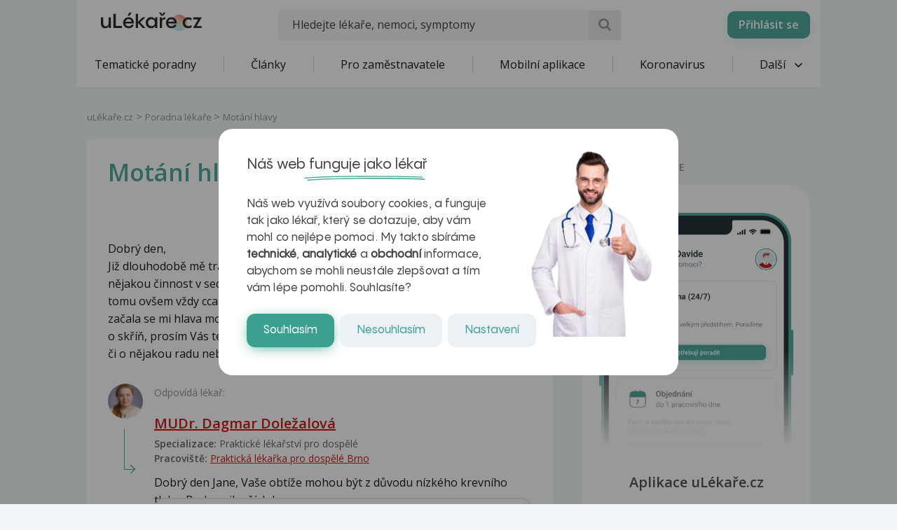

--- FILE ---
content_type: text/html; charset=utf-8
request_url: https://www.google.com/recaptcha/api2/aframe
body_size: 183
content:
<!DOCTYPE HTML><html><head><meta http-equiv="content-type" content="text/html; charset=UTF-8"></head><body><script nonce="KMaskCQLITZRCcOa4UbD_g">/** Anti-fraud and anti-abuse applications only. See google.com/recaptcha */ try{var clients={'sodar':'https://pagead2.googlesyndication.com/pagead/sodar?'};window.addEventListener("message",function(a){try{if(a.source===window.parent){var b=JSON.parse(a.data);var c=clients[b['id']];if(c){var d=document.createElement('img');d.src=c+b['params']+'&rc='+(localStorage.getItem("rc::a")?sessionStorage.getItem("rc::b"):"");window.document.body.appendChild(d);sessionStorage.setItem("rc::e",parseInt(sessionStorage.getItem("rc::e")||0)+1);localStorage.setItem("rc::h",'1767256022601');}}}catch(b){}});window.parent.postMessage("_grecaptcha_ready", "*");}catch(b){}</script></body></html>

--- FILE ---
content_type: text/css; charset=utf-8
request_url: https://cdnjs.cloudflare.com/ajax/libs/egjs-flicking/4.11.0/flicking-inline.css
body_size: -144
content:
.flicking-viewport {
  position: relative;
  overflow: hidden;
}

.flicking-viewport:not(.vertical) {
  width: 100%;
  height: 100%;
}

.flicking-viewport.vertical,
.flicking-viewport.vertical > .flicking-camera {
  display: inline-block;
}

.flicking-viewport.vertical.middle > .flicking-camera > * {
  vertical-align: middle;
}

.flicking-viewport.vertical.bottom > .flicking-camera > * {
  vertical-align: bottom;
}

.flicking-viewport.vertical > .flicking-camera > * {
  display: block;
}

.flicking-viewport.flicking-hidden > .flicking-camera > * {
  visibility: hidden;
}

.flicking-camera {
  width: 100%;
  height: 100%;
  position: relative;
  z-index: 1;
  white-space: nowrap;
  will-change: transform;
}

.flicking-camera > * {
  display: inline-block;
  white-space: normal;
  vertical-align: top;
}


--- FILE ---
content_type: image/svg+xml
request_url: https://www.ulekare.cz/bundles/ulekare/img/google-play.svg
body_size: 13351
content:
<svg width="162" height="48" viewBox="0 0 162 48" fill="none" xmlns="http://www.w3.org/2000/svg">
    <rect x="0.385185" y="0.385185" width="161.23" height="47.2296" rx="3.46667" fill="#111E25"/>
    <path d="M81.7633 26.1013C78.9409 26.1013 76.6405 28.2481 76.6405 31.2049C76.6405 34.1437 78.9409 36.3085 81.7633 36.3085C84.5869 36.3085 86.8873 34.1437 86.8873 31.2049C86.8861 28.2481 84.5857 26.1013 81.7633 26.1013ZM81.7633 34.2997C80.2165 34.2997 78.8833 33.0241 78.8833 31.2061C78.8833 29.3689 80.2177 28.1125 81.7633 28.1125C83.3101 28.1125 84.6433 29.3689 84.6433 31.2061C84.6433 33.0229 83.3101 34.2997 81.7633 34.2997ZM70.5865 26.1013C67.7641 26.1013 65.4637 28.2481 65.4637 31.2049C65.4637 34.1437 67.7641 36.3085 70.5865 36.3085C73.4101 36.3085 75.7105 34.1437 75.7105 31.2049C75.7105 28.2481 73.4101 26.1013 70.5865 26.1013ZM70.5865 34.2997C69.0397 34.2997 67.7065 33.0241 67.7065 31.2061C67.7065 29.3689 69.0409 28.1125 70.5865 28.1125C72.1333 28.1125 73.4665 29.3689 73.4665 31.2061C73.4677 33.0229 72.1333 34.2997 70.5865 34.2997ZM57.2929 27.6685V29.8333H62.4745C62.3197 31.0513 61.9141 31.9405 61.2949 32.5585C60.5413 33.3121 59.3617 34.1437 57.2929 34.1437C54.1033 34.1437 51.6097 31.5721 51.6097 28.3825C51.6097 25.1929 54.1033 22.6213 57.2929 22.6213C59.0137 22.6213 60.2701 23.2981 61.1977 24.1681L62.7253 22.6405C61.4293 21.4033 59.7097 20.4565 57.2929 20.4565C52.9237 20.4565 49.2505 24.0133 49.2505 28.3825C49.2505 32.7517 52.9237 36.3085 57.2929 36.3085C59.6509 36.3085 61.4305 35.5345 62.8213 34.0849C64.2517 32.6545 64.6969 30.6433 64.6969 29.0197C64.6969 28.5181 64.6585 28.0537 64.5805 27.6673H57.2929V27.6685ZM111.662 29.3497C111.238 28.2097 109.942 26.1013 107.293 26.1013C104.664 26.1013 102.479 28.1701 102.479 31.2049C102.479 34.0657 104.645 36.3085 107.544 36.3085C109.883 36.3085 111.236 34.8781 111.798 34.0465L110.058 32.8861C109.478 33.7369 108.685 34.2973 107.544 34.2973C106.404 34.2973 105.592 33.7753 105.07 32.7505L111.894 29.9281L111.662 29.3497ZM104.702 31.0513C104.645 29.0785 106.23 28.0741 107.371 28.0741C108.26 28.0741 109.014 28.5193 109.266 29.1565L104.702 31.0513ZM99.1549 36.0001H101.396V20.9989H99.1549V36.0001ZM95.4805 27.2425H95.4037C94.9009 26.6425 93.9337 26.1013 92.7169 26.1013C90.1645 26.1013 87.8257 28.3441 87.8257 31.2253C87.8257 34.0861 90.1645 36.3097 92.7169 36.3097C93.9349 36.3097 94.9009 35.7685 95.4037 35.1505H95.4805V35.8849C95.4805 37.8373 94.4365 38.8813 92.7553 38.8813C91.3825 38.8813 90.5317 37.8961 90.1837 37.0645L88.2313 37.8769C88.7917 39.2293 90.2797 40.8925 92.7553 40.8925C95.3845 40.8925 97.6081 39.3457 97.6081 35.5753V26.4121H95.4817V27.2425H95.4805ZM92.9101 34.2997C91.3633 34.2997 90.0685 33.0037 90.0685 31.2253C90.0685 29.4265 91.3633 28.1125 92.9101 28.1125C94.4365 28.1125 95.6353 29.4265 95.6353 31.2253C95.6353 33.0037 94.4365 34.2997 92.9101 34.2997ZM122.167 20.9989H116.802V36.0001H119.04V30.3169H122.166C124.648 30.3169 127.088 28.5205 127.088 25.6585C127.088 22.7965 124.649 20.9989 122.167 20.9989ZM122.225 28.2289H119.04V23.0869H122.225C123.899 23.0869 124.849 24.4729 124.849 25.6585C124.849 26.8201 123.899 28.2289 122.225 28.2289ZM136.063 26.0749C134.442 26.0749 132.763 26.7889 132.068 28.3717L134.056 29.2009C134.48 28.3717 135.272 28.1005 136.102 28.1005C137.26 28.1005 138.437 28.7953 138.456 30.0301V30.1849C138.05 29.9533 137.182 29.6065 136.121 29.6065C133.979 29.6065 131.797 30.7837 131.797 32.9833C131.797 34.9909 133.554 36.2833 135.522 36.2833C137.027 36.2833 137.857 35.6077 138.378 34.8157H138.455V35.9737H140.617V30.2221C140.618 27.5605 138.629 26.0749 136.063 26.0749ZM135.792 34.2961C135.06 34.2961 134.036 33.9289 134.036 33.0217C134.036 31.8637 135.311 31.4197 136.411 31.4197C137.394 31.4197 137.858 31.6321 138.456 31.9213C138.282 33.3121 137.086 34.2961 135.792 34.2961ZM148.492 26.4025L145.925 32.9065H145.848L143.184 26.4025H140.772L144.767 35.4925L142.489 40.5493H144.825L150.982 26.4025H148.492ZM128.324 36.0001H130.562V20.9989H128.324V36.0001Z" fill="white"/>
    <path d="M56.9018 12.2916C56.9018 13.2972 56.6042 14.0976 56.0078 14.6952C55.331 15.4056 54.4478 15.7608 53.363 15.7608C52.3238 15.7608 51.4394 15.4008 50.7134 14.6808C49.9862 13.9596 49.6226 13.0668 49.6226 12.0012C49.6226 10.9344 49.9862 10.0416 50.7134 9.32158C51.4394 8.60038 52.3238 8.24038 53.363 8.24038C53.879 8.24038 54.3722 8.34118 54.8402 8.54158C55.3094 8.74318 55.685 9.01078 55.9658 9.34558L55.3334 9.97918C54.857 9.40918 54.2006 9.12478 53.3618 9.12478C52.6034 9.12478 51.9482 9.39118 51.395 9.92398C50.8418 10.4568 50.5658 11.1492 50.5658 12C50.5658 12.8508 50.8418 13.5432 51.395 14.076C51.9482 14.6088 52.6034 14.8752 53.3618 14.8752C54.1658 14.8752 54.8366 14.6076 55.373 14.0712C55.721 13.722 55.9226 13.236 55.9766 12.6132H53.3618V11.748H56.8502C56.8862 11.9364 56.9018 12.1176 56.9018 12.2916Z" fill="white"/>
    <path d="M62.4339 9.28445H59.1555V11.5668H62.1123V12.432H59.1555V14.7144H62.4339V15.6H58.2303V8.40005H62.4339V9.28445Z" fill="white"/>
    <path d="M66.3349 15.6H65.4097V9.28445H63.3985V8.40005H68.3461V9.28445H66.3349V15.6Z" fill="white"/>
    <path d="M71.9257 15.6V8.40005H72.8509V15.6H71.9257Z" fill="white"/>
    <path d="M76.9539 15.6H76.0287V9.28445H74.0175V8.40005H78.9651V9.28445H76.9539V15.6Z" fill="white"/>
    <path d="M88.3308 14.67C87.6228 15.3972 86.7432 15.7608 85.6908 15.7608C84.6384 15.7608 83.7588 15.3972 83.052 14.67C82.344 13.9428 81.9912 13.0524 81.9912 12C81.9912 10.9476 82.344 10.0572 83.052 9.33004C83.7588 8.60284 84.6384 8.23804 85.6908 8.23804C86.7372 8.23804 87.6156 8.60404 88.326 9.33484C89.0364 10.0656 89.3916 10.9536 89.3916 12C89.3916 13.0524 89.0376 13.9428 88.3308 14.67ZM83.7348 14.0664C84.2676 14.6064 84.9192 14.8752 85.6908 14.8752C86.4624 14.8752 87.1152 14.6052 87.6468 14.0664C88.1796 13.5264 88.4472 12.8376 88.4472 12C88.4472 11.1624 88.1796 10.4736 87.6468 9.93364C87.1152 9.39364 86.4624 9.12484 85.6908 9.12484C84.9192 9.12484 84.2676 9.39484 83.7348 9.93364C83.2032 10.4736 82.9356 11.1624 82.9356 12C82.9356 12.8376 83.2032 13.5264 83.7348 14.0664Z" fill="white"/>
    <path d="M90.69 15.6V8.40005H91.8156L95.3148 14.0004H95.3544L95.3148 12.6132V8.40005H96.24V15.6H95.274L91.6128 9.72725H91.5732L91.6128 11.1144V15.6H90.69Z" fill="white"/>
    <path d="M56.9018 12.2916C56.9018 13.2972 56.6042 14.0976 56.0078 14.6952C55.331 15.4056 54.4478 15.7608 53.363 15.7608C52.3238 15.7608 51.4394 15.4008 50.7134 14.6808C49.9862 13.9596 49.6226 13.0668 49.6226 12.0012C49.6226 10.9344 49.9862 10.0416 50.7134 9.32158C51.4394 8.60038 52.3238 8.24038 53.363 8.24038C53.879 8.24038 54.3722 8.34118 54.8402 8.54158C55.3094 8.74318 55.685 9.01078 55.9658 9.34558L55.3334 9.97918C54.857 9.40918 54.2006 9.12478 53.3618 9.12478C52.6034 9.12478 51.9482 9.39118 51.395 9.92398C50.8418 10.4568 50.5658 11.1492 50.5658 12C50.5658 12.8508 50.8418 13.5432 51.395 14.076C51.9482 14.6088 52.6034 14.8752 53.3618 14.8752C54.1658 14.8752 54.8366 14.6076 55.373 14.0712C55.721 13.722 55.9226 13.236 55.9766 12.6132H53.3618V11.748H56.8502C56.8862 11.9364 56.9018 12.1176 56.9018 12.2916Z" stroke="white" stroke-width="0.154074" stroke-miterlimit="10"/>
    <path d="M62.4339 9.28445H59.1555V11.5668H62.1123V12.432H59.1555V14.7144H62.4339V15.6H58.2303V8.40005H62.4339V9.28445Z" stroke="white" stroke-width="0.154074" stroke-miterlimit="10"/>
    <path d="M66.3349 15.6H65.4097V9.28445H63.3985V8.40005H68.3461V9.28445H66.3349V15.6Z" stroke="white" stroke-width="0.154074" stroke-miterlimit="10"/>
    <path d="M71.9257 15.6V8.40005H72.8509V15.6H71.9257Z" stroke="white" stroke-width="0.154074" stroke-miterlimit="10"/>
    <path d="M76.9539 15.6H76.0287V9.28445H74.0175V8.40005H78.9651V9.28445H76.9539V15.6Z" stroke="white" stroke-width="0.154074" stroke-miterlimit="10"/>
    <path d="M88.3308 14.67C87.6228 15.3972 86.7432 15.7608 85.6908 15.7608C84.6384 15.7608 83.7588 15.3972 83.052 14.67C82.344 13.9428 81.9912 13.0524 81.9912 12C81.9912 10.9476 82.344 10.0572 83.052 9.33004C83.7588 8.60284 84.6384 8.23804 85.6908 8.23804C86.7372 8.23804 87.6156 8.60404 88.326 9.33484C89.0364 10.0656 89.3916 10.9536 89.3916 12C89.3916 13.0524 89.0376 13.9428 88.3308 14.67ZM83.7348 14.0664C84.2676 14.6064 84.9192 14.8752 85.6908 14.8752C86.4624 14.8752 87.1152 14.6052 87.6468 14.0664C88.1796 13.5264 88.4472 12.8376 88.4472 12C88.4472 11.1624 88.1796 10.4736 87.6468 9.93364C87.1152 9.39364 86.4624 9.12484 85.6908 9.12484C84.9192 9.12484 84.2676 9.39484 83.7348 9.93364C83.2032 10.4736 82.9356 11.1624 82.9356 12C82.9356 12.8376 83.2032 13.5264 83.7348 14.0664Z" stroke="white" stroke-width="0.154074" stroke-miterlimit="10"/>
    <path d="M90.69 15.6V8.40005H91.8156L95.3148 14.0004H95.3544L95.3148 12.6132V8.40005H96.24V15.6H95.274L91.6128 9.72725H91.5732L91.6128 11.1144V15.6H90.69Z" stroke="white" stroke-width="0.154074" stroke-miterlimit="10"/>
    <g filter="url(#filter0_ii_2406_6957)">
        <path d="M12.5231 9.04561C12.1739 9.41521 11.9675 9.98881 11.9675 10.7316V37.2708C11.9675 38.0148 12.1739 38.5872 12.5231 38.9568L12.6119 39.0432L27.4787 24.1764V24.0012V23.826L12.6119 8.95801L12.5231 9.04561Z" fill="url(#paint0_linear_2406_6957)"/>
        <path d="M32.4336 29.1336L27.4788 24.1764V24.0012V23.826L32.4348 18.87L32.5464 18.9336L38.418 22.2696C40.0944 23.2224 40.0944 24.7812 38.418 25.7352L32.5464 29.0712L32.4336 29.1336Z" fill="url(#paint1_linear_2406_6957)"/>
        <g filter="url(#filter1_i_2406_6957)">
            <path d="M32.5464 29.07L27.4776 24.0012L12.5232 38.9568C13.0752 39.5424 13.9884 39.6144 15.0168 39.0312L32.5464 29.07Z" fill="url(#paint2_linear_2406_6957)"/>
        </g>
        <path d="M32.5464 18.9324L15.0168 8.97238C13.9884 8.38798 13.0752 8.46118 12.5232 9.04678L27.4788 24.0024L32.5464 18.9324Z" fill="url(#paint3_linear_2406_6957)"/>
    </g>
    <rect x="0.385185" y="0.385185" width="161.23" height="47.2296" rx="3.46667" stroke="#DFE8F0" stroke-width="0.77037"/>
    <defs>
        <filter id="filter0_ii_2406_6957" x="11.9675" y="8.56909" width="27.7078" height="30.865" filterUnits="userSpaceOnUse" color-interpolation-filters="sRGB">
            <feFlood flood-opacity="0" result="BackgroundImageFix"/>
            <feBlend mode="normal" in="SourceGraphic" in2="BackgroundImageFix" result="shape"/>
            <feColorMatrix in="SourceAlpha" type="matrix" values="0 0 0 0 0 0 0 0 0 0 0 0 0 0 0 0 0 0 127 0" result="hardAlpha"/>
            <feOffset dy="-0.115556"/>
            <feComposite in2="hardAlpha" operator="arithmetic" k2="-1" k3="1"/>
            <feColorMatrix type="matrix" values="0 0 0 0 0 0 0 0 0 0 0 0 0 0 0 0 0 0 0.12 0"/>
            <feBlend mode="normal" in2="shape" result="effect1_innerShadow_2406_6957"/>
            <feColorMatrix in="SourceAlpha" type="matrix" values="0 0 0 0 0 0 0 0 0 0 0 0 0 0 0 0 0 0 127 0" result="hardAlpha"/>
            <feOffset dy="0.115556"/>
            <feComposite in2="hardAlpha" operator="arithmetic" k2="-1" k3="1"/>
            <feColorMatrix type="matrix" values="0 0 0 0 1 0 0 0 0 1 0 0 0 0 1 0 0 0 0.25 0"/>
            <feBlend mode="normal" in2="effect1_innerShadow_2406_6957" result="effect2_innerShadow_2406_6957"/>
        </filter>
        <filter id="filter1_i_2406_6957" x="12.5232" y="24.0012" width="20.0232" height="15.4329" filterUnits="userSpaceOnUse" color-interpolation-filters="sRGB">
            <feFlood flood-opacity="0" result="BackgroundImageFix"/>
            <feBlend mode="normal" in="SourceGraphic" in2="BackgroundImageFix" result="shape"/>
            <feColorMatrix in="SourceAlpha" type="matrix" values="0 0 0 0 0 0 0 0 0 0 0 0 0 0 0 0 0 0 127 0" result="hardAlpha"/>
            <feOffset dy="-0.115556"/>
            <feComposite in2="hardAlpha" operator="arithmetic" k2="-1" k3="1"/>
            <feColorMatrix type="matrix" values="0 0 0 0 0 0 0 0 0 0 0 0 0 0 0 0 0 0 0.08 0"/>
            <feBlend mode="normal" in2="shape" result="effect1_innerShadow_2406_6957"/>
        </filter>
        <linearGradient id="paint0_linear_2406_6957" x1="26.1609" y1="10.4508" x2="6.02249" y2="30.5892" gradientUnits="userSpaceOnUse">
            <stop stop-color="#00A0FF"/>
            <stop offset="0.0066" stop-color="#00A1FF"/>
            <stop offset="0.2601" stop-color="#00BEFF"/>
            <stop offset="0.5122" stop-color="#00D2FF"/>
            <stop offset="0.7604" stop-color="#00DFFF"/>
            <stop offset="1" stop-color="#00E3FF"/>
        </linearGradient>
        <linearGradient id="paint1_linear_2406_6957" x1="40.6002" y1="24.0012" x2="11.5651" y2="24.0012" gradientUnits="userSpaceOnUse">
            <stop stop-color="#FFE000"/>
            <stop offset="0.4087" stop-color="#FFBD00"/>
            <stop offset="0.7754" stop-color="#FFA500"/>
            <stop offset="1" stop-color="#FF9C00"/>
        </linearGradient>
        <linearGradient id="paint2_linear_2406_6957" x1="29.7937" y1="26.7539" x2="2.48351" y2="54.0641" gradientUnits="userSpaceOnUse">
            <stop stop-color="#FF3A44"/>
            <stop offset="1" stop-color="#C31162"/>
        </linearGradient>
        <linearGradient id="paint3_linear_2406_6957" x1="8.75687" y1="0.212142" x2="20.9516" y2="12.4069" gradientUnits="userSpaceOnUse">
            <stop stop-color="#32A071"/>
            <stop offset="0.0685" stop-color="#2DA771"/>
            <stop offset="0.4762" stop-color="#15CF74"/>
            <stop offset="0.8009" stop-color="#06E775"/>
            <stop offset="1" stop-color="#00F076"/>
        </linearGradient>
    </defs>
</svg>


--- FILE ---
content_type: image/svg+xml
request_url: https://www.ulekare.cz/bundles/ulekare/img/logo.svg
body_size: 4712
content:
<svg width="299" height="53" viewBox="0 0 299 53" fill="none" xmlns="http://www.w3.org/2000/svg">
	<path d="M232.034 52.7512C244.912 52.7512 255.352 42.3117 255.352 29.434C255.352 16.5562 244.912 6.1167 232.034 6.1167C219.157 6.1167 208.717 16.5562 208.717 29.434C208.717 42.3117 219.157 52.7512 232.034 52.7512Z" fill="url(#paint0_radial_942_2397)"/>
	<path d="M232.034 52.7512C244.912 52.7512 255.352 42.3117 255.352 29.434C255.352 16.5562 244.912 6.1167 232.034 6.1167C219.157 6.1167 208.717 16.5562 208.717 29.434C208.717 42.3117 219.157 52.7512 232.034 52.7512Z" fill="url(#paint1_linear_942_2397)"/>
	<path d="M232.034 52.7512C244.912 52.7512 255.352 42.3117 255.352 29.434C255.352 16.5562 244.912 6.1167 232.034 6.1167C219.157 6.1167 208.717 16.5562 208.717 29.434C208.717 42.3117 219.157 52.7512 232.034 52.7512Z" fill="url(#paint2_linear_942_2397)"/>
	<path d="M22.8601 30.7641C22.8601 36.7119 19.5047 39.9562 14.5782 39.9562C10.673 39.9562 6.83701 37.9135 6.83701 31.2447V13.7734L0 13.7734V32.266C0 41.8186 5.92681 45.5477 12.4754 45.5477C17.5221 45.5477 21.0667 43.5609 22.9892 39.6558L23.8303 44.8635H29.7181V13.7734H22.8601V30.7641Z" fill="#141414"/>
	<path d="M62.1741 44.8771V38.4763H43.8861V3.729H37.0281L37.0281 44.8771H62.1741Z" fill="#141414"/>
	<path d="M81.8354 13.5659C72.5137 13.5659 65.8381 20.5001 65.8381 29.6272C65.8381 39.2284 72.8144 45.57 82.3165 45.57C89.6536 45.57 95.427 41.1842 97.1109 35.6724L91.0368 35.0205C89.7137 37.6875 86.827 39.9396 82.3766 39.9396C77.2046 39.9396 73.1752 36.6207 72.7542 31.8201H97.8326C98.1333 20.0853 91.3375 13.5659 81.8354 13.5659ZM81.8354 19.0777C86.9473 19.0777 90.5557 22.3374 90.7361 26.6639H72.7542C73.1151 22.2781 76.9039 19.0777 81.8354 19.0777Z" fill="#141414"/>
	<path d="M83.7868 0.0693359L79.0913 9.21336H84.5L90.9785 0.0693359H83.7868Z" fill="#141414"/>
	<path d="M116.36 28.1893L131.905 13.7874H123.676L109.759 26.8183C110.239 21.291 110.188 18.4484 110.188 3.729L103.33 3.729L103.33 44.8771H110.188C110.188 38.0882 110.119 33.487 109.819 29.702L123.676 44.8771H131.905L116.36 28.1893Z" fill="#141414"/>
	<path d="M160.136 19.7205V19.4802C157.793 15.3948 153.271 13.1118 148.585 13.1118C138.973 13.1118 132.812 20.0209 132.812 29.2731C132.812 38.2849 138.75 45.5731 148.242 45.5731C153.89 45.5731 158.562 42.7521 160.244 38.4865V44.8873H167.102V13.7976H161.158L160.136 19.7205ZM149.874 39.3663C143.986 39.3663 139.781 35.2209 139.781 29.3331C139.781 23.5055 143.986 19.36 149.874 19.36C155.702 19.36 160.136 23.6857 160.136 29.3331C160.136 35.0406 155.702 39.3663 149.874 39.3663Z" fill="#141414"/>
	<path d="M180.482 13.7734H174.424L174.424 44.8631H181.282V25.8893C181.282 21.0887 184.875 18.936 190.883 19.7171V13.7734C187.226 13.7734 184.597 13.7734 181.033 18.6585L180.482 13.7734Z" fill="#141414"/>
	<path d="M191.563 0.0693359H185.231C185.231 0.0693359 182.648 4.41274 181.847 6.69875C181.047 4.41274 178.175 0.0693359 178.175 0.0693359H171.903L179.019 9.21335H184.387L191.563 0.0693359Z" fill="#141414"/>
	<path d="M208.713 13.5659C199.391 13.5659 192.716 20.5001 192.716 29.6272C192.716 39.2284 199.692 45.57 209.194 45.57C216.531 45.57 222.305 41.1842 223.989 35.6724L217.914 35.0205C216.591 37.6875 213.705 39.9396 209.254 39.9396C204.082 39.9396 200.053 36.6207 199.632 31.8201H224.71C225.011 20.0853 218.215 13.5659 208.713 13.5659ZM208.713 19.0777C213.825 19.0777 217.433 22.3374 217.614 26.6639H199.632C199.993 22.2781 203.782 19.0777 208.713 19.0777Z" fill="#141414"/>
	<path d="M258.907 45.57C262.68 45.57 266.033 44.446 268.608 42.2572V35.6907C266.273 37.9387 263.219 39.4176 259.566 39.4176C253.637 39.4176 249.146 35.2175 249.146 29.5975C249.146 23.9776 253.637 19.7183 259.566 19.7183C263.219 19.7183 266.273 21.1972 268.608 23.4452V16.8787C266.033 14.6899 262.68 13.5659 258.907 13.5659C248.966 13.5659 242.319 20.369 242.319 29.5384C242.319 38.7669 248.966 45.57 258.907 45.57Z" fill="#141414"/>
	<path d="M273.625 13.7734V19.6268L288.276 19.6268L272.939 44.8631H298.543V39.0098H283.723L299 13.7734H273.625Z" fill="#141414"/>
	<defs>
		<radialGradient id="paint0_radial_942_2397" cx="0" cy="0" r="1" gradientUnits="userSpaceOnUse" gradientTransform="translate(255.258 27.4012) rotate(-15) scale(45.9427 32.9389)">
			<stop offset="0.7" stop-color="#FF6E6E"/>
			<stop offset="1" stop-color="#B982FF"/>
		</radialGradient>
		<linearGradient id="paint1_linear_942_2397" x1="230.003" y1="52.6589" x2="234.066" y2="6.20864" gradientUnits="userSpaceOnUse">
			<stop stop-color="#AAEBFF"/>
			<stop offset="1" stop-color="#FFFFA0" stop-opacity="0"/>
		</linearGradient>
		<linearGradient id="paint2_linear_942_2397" x1="218.666" y1="48.53" x2="245.412" y2="10.3328" gradientUnits="userSpaceOnUse">
			<stop stop-color="#AAEBFF"/>
			<stop offset="1" stop-color="#FFFFA0" stop-opacity="0"/>
		</linearGradient>
	</defs>
</svg>


--- FILE ---
content_type: image/svg+xml
request_url: https://www.ulekare.cz/bundles/ulekare/img/calendar/1.svg
body_size: 2385
content:
<svg width="2398" height="2399" viewBox="0 0 2398 2399" fill="none" xmlns="http://www.w3.org/2000/svg">
	<g clip-path="url(#clip0_14_297)">
		<path fill-rule="evenodd" clip-rule="evenodd" d="M2079.85 672.794C2079.85 628.005 2071.02 583.655 2053.88 542.277C2036.74 500.899 2011.61 463.303 1979.94 431.638C1948.26 399.972 1910.66 374.856 1869.28 357.725C1827.89 340.595 1783.54 331.784 1738.75 331.797H672.959C628.17 331.784 583.82 340.595 542.437 357.725C501.054 374.856 463.449 399.972 431.774 431.638C400.099 463.303 374.972 500.899 357.829 542.277C340.686 583.655 331.864 628.005 331.864 672.794V922.292H2079.85V672.794Z" fill="#3CA091"/>
		<path fill-rule="evenodd" clip-rule="evenodd" d="M1413.37 285.985H985.372V179.787C985.372 167.72 980.577 156.148 972.044 147.615C963.511 139.082 951.939 134.287 939.872 134.287C927.805 134.287 916.233 139.082 907.701 147.615C899.168 156.148 894.373 167.72 894.373 179.787V285.985H712.374C477.376 285.985 286.378 476.886 286.378 712.384V1686.88C286.378 1922.37 477.376 2113.27 712.374 2113.27H1687.37C1922.36 2113.27 2113.36 1922.37 2113.36 1686.88V712.384C2113.36 476.886 1922.36 285.985 1687.37 285.985H1505.37V179.787C1505.37 154.487 1484.37 133.986 1459.37 133.986C1434.37 133.986 1413.37 154.487 1413.37 179.787V285.985ZM2021.36 968.182V1686.88C2021.36 1871.67 1871.36 2021.57 1687.37 2021.57H712.374C527.376 2021.57 377.377 1871.67 377.377 1686.88V968.182H2021.36ZM1180.37 1661.97C1180.37 1699.27 1200.37 1720.47 1235.37 1720.47C1270.37 1720.47 1289.37 1699.57 1289.37 1661.97V1326.08C1289.37 1285.48 1263.37 1259.18 1224.37 1259.18C1202.37 1259.18 1178.37 1266.88 1152.37 1283.48L1098.37 1319.78C1079.37 1332.08 1069.37 1346.68 1069.37 1362.98C1069.37 1384.98 1085.37 1400.88 1107.37 1400.88C1118.37 1400.88 1127.37 1397.58 1144.37 1386.58L1179.37 1362.98H1180.37V1661.97ZM1505.37 377.586V483.784C1505.37 509.084 1484.37 529.585 1459.37 529.585C1434.37 529.585 1413.37 509.084 1413.37 483.784V377.586H985.372V483.784C985.372 495.851 980.577 507.427 972.044 515.96C963.511 524.493 951.939 529.284 939.872 529.284C927.805 529.284 916.233 524.493 907.701 515.96C899.168 507.427 894.373 495.851 894.373 483.784V377.586H712.374C623.562 377.586 538.382 412.851 475.564 475.632C412.745 538.413 377.43 623.572 377.377 712.384V876.48H2021.36V712.384C2021.36 527.485 1871.36 377.586 1687.37 377.586H1505.37Z" fill="#00272C"/>
	</g>
	<defs>
		<clipPath id="clip0_14_297">
			<rect width="2398" height="2399" fill="white"/>
		</clipPath>
	</defs>
</svg>


--- FILE ---
content_type: application/javascript
request_url: https://www.ulekare.cz/bundles/ulekare/js/main.js?version=1764758430
body_size: 25927
content:
!function(e,t,n){"use strict";var r=t.documentElement,i={create:function(e){return t.createElement(e)},old:!!/(Android\s(1.|2.))|(Silk\/1.)/i.test(navigator.userAgent),pfx:function(){var e=t.createElement("dummy").style,n=["Webkit","Moz","O","ms"],r={};return function(t){if(void 0===r[t]){var i=t.charAt(0).toUpperCase()+t.substr(1),c=(t+" "+n.join(i+" ")+i).split(" ");r[t]=null;for(var o in c)if(void 0!==e[c[o]]){r[t]=c[o];break}}return r[t]}}()},c={css3Dtransform:function(){return!(i.old||null===i.pfx("perspective"))}(),cssTransform:function(){return!(i.old||null===i.pfx("transformOrigin"))}(),cssTransition:function(){return!(null===i.pfx("transition"))}(),addEventListener:!!e.addEventListener,querySelectorAll:!!t.querySelectorAll,matchMedia:!!e.matchMedia,deviceMotion:"DeviceMotionEvent"in e,deviceOrientation:"DeviceOrientationEvent"in e,contextMenu:"contextMenu"in r&&"HTMLMenuItemElement"in e,classList:"classList"in r,placeholder:"placeholder"in i.create("input"),localStorage:function(){try{return localStorage.setItem("x","x"),localStorage.removeItem("x"),!0}catch(e){return!1}}(),historyAPI:e.history&&"pushState"in e.history,serviceWorker:"serviceWorker"in navigator,viewportUnit:function(e){try{e.style.width="1vw";return!!(""!==e.style.width)}catch(e){return!1}}(i.create("dummy")),remUnit:function(e){try{e.style.width="1rem";return!!(""!==e.style.width)}catch(e){return!1}}(i.create("dummy")),canvas:function(e){return!(!e.getContext||!e.getContext("2d"))}(i.create("canvas")),svg:!!t.createElementNS&&!!t.createElementNS("http://www.w3.org/2000/svg","svg").createSVGRect,webGL:function(t){try{return!(!e.WebGLRenderingContext||!t.getContext("webgl")&&!t.getContext("experimental-webgl"))}catch(e){return!1}}(i.create("canvas")),cors:"XMLHttpRequest"in e&&"withCredentials"in new XMLHttpRequest,touch:!!("ontouchstart"in e||e.navigator&&e.navigator.msPointerEnabled&&e.MSGesture||e.DocumentTouch&&t instanceof DocumentTouch),async:"async"in i.create("script"),defer:"defer"in i.create("script"),geolocation:"geolocation"in navigator,srcset:"srcset"in i.create("img"),sizes:"sizes"in i.create("img"),pictureElement:"HTMLPictureElement"in e,testAll:function(){var e=" js";for(var t in this)"testAll"!==t&&"constructor"!==t&&this[t]&&(e+=" "+t);r.className+=e.toLowerCase()}};e.feature=c}(window,document);
var config={basePath:"/",basePathImg:"/bundles/ulekare/img/",bowerPath:"/bundles/ulekare/bower/",cacheVersion:4,googleApiKey:"AIzaSyBCo-S3dZyQ1-DMPBtArq5W0TMIkIDepQ4"},UL=function(){var e={jquery:[],modules:[]},n=!1,o=function(n){e.modules.push(n)},r=function(){for(i in e.modules)e.modules[i].init&&e.modules[i].init();t()},t=function(){for(i in e.jquery)e.jquery[i]($)},c=function(e){var n=config.cacheVersion;return e.indexOf("?")>0?e+"&"+n:e+"?"+n},u=function(e,n,o){var r=function(e){var n=e.split(".");return n[n.length-1].split("?")[0]}(e);if("js"==r){var t=document.createElement("script");t.src=e}else{if("css"!=r)return;var t=document.createElement("link");t.href=e,t.rel="stylesheet"}t.onload=function(){void 0!==n&&n()},t.onerror=function(){console.log("ERROR loading resource",e),void 0!==o&&o()},document.getElementsByTagName("head")[0].appendChild(t)},s=function(e){var n=$.Deferred(),o=function(e){var n=e.split(".");return n[n.length-1].split("?")[0]}(e);if("js"==o){var r=document.createElement("script");r.src=e}else{if("css"!=o)return n.reject(),n.promise;var r=document.createElement("link");r.href=e,r.rel="stylesheet"}return r.onload=function(){n.resolve()},r.onerror=function(){console.log("ERROR loading resource",e),n.reject()},document.getElementsByTagName("head")[0].appendChild(r),n.promise()},l=function(e,n,o){u(e,o,function(){u(c(n),o)})},a=function(e,n){var o=$.Deferred();return s(e).then(function(){o.resolve()}).fail(function(){s(c(n)).then(function(){o.resolve()})}),o.promise()},f=function(){var e=$("html");$.each(feature,function(n,o){o||e.addClass("not-"+n)})},m=function(e){l("//cdnjs.cloudflare.com/ajax/libs/jquery/1.12.4/jquery.min.js",config.bowerPath+"jquery/dist/jquery.min.js",e)},d=function(){var e=[a("//cdnjs.cloudflare.com/ajax/libs/moment.js/2.18.1/moment-with-locales.min.js",config.bowerPath+"moment/min/moment-with-locales.min.js"),a("//cdnjs.cloudflare.com/ajax/libs/jquery-scrollTo/2.1.2/jquery.scrollTo.min.js",config.bowerPath+"jquery.scrollTo/jquery.scrollTo.min.js")];return $.when(e)},j=function(o){e.jquery.push(o),!0===n&&t()};return{init:function(){m(function(){n=!0,d().then(function(){f(),r()})})},register:o,getScript:u,getScriptCdn:l,onJqueryLoad:j}}();
var DataStorage=function(t,a){this.autoSaveName=t||null,this.storageType="sessionStorage"==a?"sessionStorage":"localStorage",this.data={},this.load()};DataStorage.prototype={set:function(t,a){if(void 0!==a){var e=t,t={};t[e]=a}for(var e in t)this.data[e]=t[e],this[e]=function(t){return function(){return t}}(t[e]);this.save()},get:function(t){return t?this.data[t]:this.data},save:function(){null!==this.autoSaveName&&window[this.storageType]&&window[this.storageType].setItem(this.autoSaveName,JSON.stringify(this.data))},load:function(){if(null!==this.autoSaveName&&window[this.storageType]){var t=window[this.storageType].getItem(this.autoSaveName);t&&this.set(JSON.parse(t))}},clearAll:function(){this.data={},null!==this.autoSaveName&&this.save(this.autoSaveName)}};
var PaymentHandler={getPaymentData:function(t){return{paymentMethodId:t.get("selectedPaymentMethodId"),paymentProviderId:t.get("selectedPaymentProviderId"),voucherCode:t.get("voucherCode")}},handlePayment:function(t,e,a){if(t.status.paymentStatusId=a.statusId,a.statusId===t.paymentStatus.payment_in_progress&&"authorizationRequestSent"!==t.status.step&&a.paymentMethodId===t.paymentMethod.partnerEmail)t.status.doVerification=!1,t.status.step="authorizationForm",t.validateAuthorizationForm();else if(a.statusId===t.paymentStatus.payment_created||a.statusId===t.paymentStatus.payment_in_progress){var s=moment().unix()-moment(a.dateCreate.date).unix();t.status.waitingTimeExpired=s>30}else a.statusId===t.paymentStatus.payment_confirmed?(t.status.doVerification=!1,t.status.step="done",e.clearAll()):a.paymentMethodId===t.paymentMethod.voucher?(t.status.step="selectPaymentMethod",t.validation.voucherError=!0):a.paymentMethodId===t.paymentMethod.partnerEmail?t.status.step="authorizationRequestError":t.status.step="paymentError"}};
if("undefined"!=typeof angular){var dataLayer=dataLayer||[],ulekareApp=angular.module("ulekareApp",["ngFileUpload","720kb.tooltips"]);ulekareApp.run(["$http",function(t){t.defaults.headers.post=t.defaults.headers.post||{},t.defaults.headers.post["X-Api-Key"]=ulekareBackendVars.apiKey,t.defaults.headers.get=t.defaults.headers.get||{},t.defaults.headers.get["X-Api-Key"]=ulekareBackendVars.apiKey,t.defaults.headers.put=t.defaults.headers.put||{},t.defaults.headers.put["X-Api-Key"]=ulekareBackendVars.apiKey,t.defaults.headers.delete=t.defaults.headers.delete||{},t.defaults.headers.delete["X-Api-Key"]=ulekareBackendVars.apiKey}]),ulekareApp.directive("displayInvalid",["$parse","$filter",function(t,e){return{restrict:"A",require:"ngModel",link:function(t,e,a,s){var r=!1;t.$watch(a.ngModel,function(t,a,o){0==r&&void 0!=t&&(r=!0,e.val(s.$modelValue))})}}}]),ulekareApp.filter("inArray",function(){return function(t,e){return-1!==e.indexOf(t)}}),ulekareApp.filter("notInArray",function(){return function(t,e){return-1===e.indexOf(t)}}),ulekareApp.filter("split",function(){return function(t,e,a){return t.split(e)[a]}})}else var ulekareApp={controller:function(){},factory:function(){},filter:function(){},directive:function(){}};UL.onJqueryLoad(function(){if($(".m-walkthrough").length>0){var t={DECREASE:"decrease",INCREASE:"increase",SELECTORS:{CLOSE:[".m-walkthrough .m-walkthrough__close",".m-walkthrough .m-walkthrough__actions .close",".m-walkthrough__overlayer"].join(","),PREV_AND_NEXT:[".m-walkthrough .m-walkthrough__btn__prev",".m-walkthrough .m-walkthrough__btn__next",".m-walkthrough .next-step"].join(","),DOT:".m-walkthrough .m-walkthrough__dot"},KEY_EVENTS:{ESC:27,LEFT_ARROW:37,RIGHT_ARROW:39},step:1,transiting:!1,init:function(){1!==this.step&&this.reset(),this.logWalkthroughStep(this.step),$(t.SELECTORS.CLOSE).on("click",this.close.bind(this)),$(t.SELECTORS.PREV_AND_NEXT).on("click",this.changeStepByBtn.bind(this)),$(t.SELECTORS.DOT).on("click",this.changeStepByDot.bind(this)),$(document).on("keyup",this.changeStepByArrow.bind(this)),t.disableScroll()},disableScroll:function(){$(".m-walkthrough__step[data-step="+t.step+"]").innerHeight()<$(".m-walkthrough__step[data-step="+t.step+"]").prop("scrollHeight")&&($(".m-walkthrough__step[data-step="+t.step+"]").css("overflow-x","hidden"),$(".m-walkthrough__step[data-step="+t.step+"]").css("overflow-y","scroll"),$("body").css("overflow","hidden"))},show:function(e){e.preventDefault(),$(".m-walkthrough").fadeIn(),t.init()},close:function(e){e.preventDefault(),$(e.currentTarget).hasClass("close")&&this.ask(),$(".m-walkthrough").fadeOut(),$(".m-walkthrough__step").css("overflow-x","none"),$(".m-walkthrough__step").css("overflow-y","none"),$("body").css("overflow","auto"),$(t.SELECTORS.CLOSE).off("click"),$(t.SELECTORS.PREV_AND_NEXT).off("click"),$(document).off("keyup");var a=new Date;a.setTime(a.getTime()+31536e6);var s="expires="+a.toUTCString();ulekareBackendVars.isPartner?document.cookie="partner_consultation_walkthrough_seen=true;"+s+";path=/":ulekareBackendVars.isOrder?document.cookie="order_walkthrough_seen=true;"+s+";path=/":document.cookie="consultation_walkthrough_seen=true;"+s+";path=/"},ask:function(){$.scrollTo(".m-layout-form",1500,{offset:-74}),$("textarea").focus()},changeStepByBtn:function(e){e.preventDefault();var a=$(e.currentTarget).hasClass("m-walkthrough__btn__prev")?t.DECREASE:t.INCREASE,s=this.resolveStep(a);this.transite(s)},changeStepByArrow:function(e){if(e.keyCode===t.KEY_EVENTS.LEFT_ARROW||e.keyCode===t.KEY_EVENTS.RIGHT_ARROW){var a=this.resolveStep(e.keyCode===t.KEY_EVENTS.LEFT_ARROW?t.DECREASE:t.INCREASE);this.transite(a)}else e.keyCode===t.KEY_EVENTS.ESC&&this.close(e)},changeStepByDot:function(t){var e=parseInt($(t.currentTarget).data("step"));this.transite(e)},resolveStep:function(e){var a=this.step,s=$(".m-walkthrough .m-walkthrough__step").length;return e===t.INCREASE&&this.step<s?a=this.step+1:e===t.DECREASE&&this.step>1&&(a=this.step-1),a},transite:function(t){if(this.transiting||this.step===t)return!1;var e=$(".m-walkthrough .m-walkthrough__step").length;this.showStep(t);var a=$(".m-walkthrough__btn__prev"),s=$(".m-walkthrough__btn__next");1===t?a.fadeOut():a.fadeIn(),t===e?s.fadeOut():s.fadeIn(),this.step=t,$(".m-walkthrough__step[data-step="+this.step+"]").innerHeight()<$(".m-walkthrough__step[data-step="+this.step+"]").prop("scrollHeight")&&($(".m-walkthrough__step[data-step="+this.step+"]").css("overflow-x","hidden"),$(".m-walkthrough__step[data-step="+this.step+"]").css("overflow-y","scroll"))},showStep:function(t){if(this.logWalkthroughStep(t),this.transiting=!0,this.step<t)for(var e=this.step;e<t;e++)$(".m-walkthrough .m-walkthrough__step[data-step="+e+"]").removeClass("next").addClass("prev");else for(var e=this.step;e>t;e--)$(".m-walkthrough .m-walkthrough__step[data-step="+e+"]").removeClass("prev").addClass("next");$(".m-walkthrough .m-walkthrough__step[data-step="+t+"]").removeClass("prev").removeClass("next"),$(".m-walkthrough .m-walkthrough__dot[data-step="+this.step+"]").removeClass("active"),$(".m-walkthrough .m-walkthrough__dot[data-step="+t+"]").addClass("active");var a=this;setTimeout(function(){a.transiting=!1},1e3)},reset:function(){this.step=1,$(".m-walkthrough .m-walkthrough__step:not([data-step=1])").removeClass("prev").addClass("next"),$(".m-walkthrough .m-walkthrough__step[data-step=1]").removeClass("next, prev"),$(".m-walkthrough .m-walkthrough__dot:not([data-step=1])").removeClass("active"),$(".m-walkthrough .m-walkthrough__dot[data-step=1]").addClass("active"),$(".m-walkthrough__btn__prev").stop(!0).hide(),$(".m-walkthrough__btn__next").stop(!0).show()},pushDataLayer:function(t){dataLayer.push(t)},logWalkthroughStep:function(t){this.pushDataLayer({event:"virtualPageView",formStep:"/hrb-pruvodce-krok-"+t})}};$(".m-walkthrough").hasClass("active")&&t.init(),window.Walkthrough=t,$(".show-walkthrough").on("click",t.show),$(".ask-question").on("click",t.ask)}var e=$(".m-modal-notice.closable"),a=function(t){t.preventDefault(),e.fadeOut()};$(".m-modal-notice .m-btn.close").on("click",a)});
var adAdapter=function(){return{active:{mobileBottom:function(){$("body").addClass("is-ad-mobile-bottom");var o=function(){$("body").removeClass("is-ad-mobile-bottom"),$(document).off("click","#pfm-close",o)};$(document).on("click","#pfm-close",o)}}}}();
var ArticleJs=function(){return{init:function(){$("#article-kz-banner-registration").click(function(){window.dataLayer.push({event:"notification_click","notification.button":$("#article-kz-banner-registration").attr("data-tracking-button-name"),"notification.type":"registration"})}),$("#article-kz-banner-login").click(function(){window.dataLayer.push({event:"notification_click","notification.button":$("#article-kz-banner-login").attr("data-tracking-button-name"),"notification.type":"login"})})}}}();UL.register(ArticleJs);
var BaseUi=function(){var t=function(){$("a, button, img, label").click(function(){$(this).blur()})},e=function(){var t;$(".js-person").length&&$(".js-person-check").change(function(){var e=$(this).closest(".js-person"),n=e.find(".js-person-detail"),i=n.outerHeight();t&&t.css("margin-bottom",0),e.css("margin-bottom",i),t=e})},n=function(){var t=$("[data-chapters-open]"),e=$(".js-chapters-select"),n=function(n){t.removeClass("is-active").filter('[data-chapters-open="'+n+'"]').addClass("is-active"),$("[data-chapters]").addClass("hidden").filter('[data-chapters="'+n+'"]').removeClass("hidden"),e.val(n)};t.click(function(){return n($(this).data("chapters-open")),!1}),e.change(function(){n($(this).find("option:selected").val())})},i=function(){var t;$("[data-active-sync]").hover(function(){t=$(this).data("active-sync"),$('[data-active-sync="'+t+'"]').addClass("is-active")},function(){$('[data-active-sync="'+t+'"]').removeClass("is-active")})},a=function(){var t=$(".fb-like").eq(0);if(t.is(":visible")){var e=t.offset().top-t.outerHeight()-$(window).height(),n=function(){$(window).scrollTop()>e&&($(window).off("scroll",n),t.parent().append('<div id="fb-root"></div>'),function(t,e,n){var i,a=t.getElementsByTagName(e)[0];t.getElementById(n)||(i=t.createElement(e),i.id=n,i.src="//connect.facebook.net/cs_CZ/sdk.js#xfbml=1&version=v2.9",a.parentNode.insertBefore(i,a))}(document,"script","facebook-jssdk"))};$(window).on("scroll",n)}},s=function(){$("#js-menu-more-link").click(function(){return!1})},o=function(){var t=$("[data-scroll-here]");t.length>0&&$("html, body").animate({scrollTop:t.first().offset().top},1e3)};return{init:function(){t(),e(),n(),i(),a(),s(),o()}}}();UL.register(BaseUi);
var ContentLock=function(){var t=function(){$(document).ready(function(){var t=$(".content-locked-container");if(0!==t.length){window.dataLayer.push({event:"notification_show","notification.type":"odpoved lekare"});var n=$(t).find(".buttons .login"),o=$(t).find(".buttons .registration");n.click(function(){window.dataLayer.push({event:"button_click","button.type":n.text()})}),o.click(function(){window.dataLayer.push({event:"button_click","button.type":o.text()})})}})};return{init:function(){t()}}}();UL.register(ContentLock);
var CookiePolicy=function(){function e(e){var o=new Date;return o.setTime(o.getTime()+24*e*60*60*1e3),"expires="+o.toUTCString()}function o(e){window.dataLayer.push({event:"consentgranted",consent_type:e})}function i(o,i,t){document.cookie=o+"="+i+";"+e(t)+";path=/"}function t(e){return"true"===$(e).attr("data-selected")?"yes":"no"}function c(){i("cookiePolicyConfirmed","true",365),i("cookie-preference_analytics","yes",365),i("cookie-preference_marketing","yes",365),i("cookie-preference_performance","yes",365),i("cookie-preference_technical","yes",365),o("analytics"),o("marketing"),o("performance"),o("technical")}function n(){i("cookiePolicyConfirmed","true",30),i("cookie-preference_analytics","no",30),i("cookie-preference_marketing","no",30),i("cookie-preference_performance","no",30),i("cookie-preference_technical","yes",30),o("technical")}function a(){i("cookiePolicyConfirmed","true",30),i("cookie-preference_analytics",t("#accept-analytics-cookie"),30),i("cookie-preference_marketing",t("#accept-marketing-cookie"),30),i("cookie-preference_performance",t("#accept-performance-cookie"),30),i("cookie-preference_technical","yes",30),o("technical"),"yes"===t("#accept-analytics-cookie")&&o("analytics"),"yes"===t("#accept-marketing-cookie")&&o("marketing"),"yes"===t("#accept-performance-cookie")&&o("performance")}var s=function(e){var o="; "+document.cookie,i=o.split("; "+e+"=");return 2===i.length?i.pop().split(";").shift():""},l=function(e,o){var i=new XMLHttpRequest;i.onreadystatechange=function(){if(4===this.readyState&&200===this.status){var e=JSON.parse(this.responseText),o=function(e){return"cookies"===e.typeName&&"cs"===e.languageCode&&"CZ"===e.regionCode};$("#cookie-policy-settings-holder-legal").html(e.filter(o)[0].content)}},i.open("GET",e+"/api/v3/legal-documents?category=default&languageCode=cs"),i.setRequestHeader("Content-Type","application/json"),i.setRequestHeader("X-Api-Key",o),i.send()},r=function(){$(document).ready(function(){$("#cookie-policy-all").click(function(e){$("#cookie-policy-basic-holder").hide(),$("#cookie-policy-settings-holder").hide(),$("#cookie-policy-backdrop").hide(),c()}),$("#cookie-policy-none").click(function(e){$("#cookie-policy-basic-holder").hide(),$("#cookie-policy-settings-holder").hide(),$("#cookie-policy-backdrop").hide(),n()}),$("#cookie-policy-settings-save").click(function(e){$("#cookie-policy-basic-holder").hide(),$("#cookie-policy-settings-holder").hide(),$("#cookie-policy-backdrop").hide(),a()}),$("#cookie-policy-settings-all").click(function(e){$("#cookie-policy-basic-holder").hide(),$("#cookie-policy-settings-holder").hide(),$("#cookie-policy-backdrop").hide(),c()}),$("#cookie-policy-settings").click(function(e){$("#cookie-policy-basic-holder").hide(),$("#cookie-policy-backdrop").show(),$("#cookie-policy-settings-holder").show()}),$(".cookie-policy-settings-option-header").click(function(e){var o=$(e.currentTarget).parent(),i=$(o).data("which");$(".cookie-policy-settings-option").each(function(e,o){var t=$(o).data("which"),c=$(o).find(".cookie-policy-settings-option-chevron"),n=$(o).find(".cookie-policy-settings-option-description");if(t===i){"true"===$(n).attr("data-visible")?($(n).attr("data-visible",!1),$(c).removeClass("description-open")):($(n).attr("data-visible",!0),$(c).addClass("description-open"))}else $(n).attr("data-visible",!1),$(c).removeClass("description-open")}),$(o).find()}),$(".cookie-policy-settings-option-buttons[data-disabled=false] .cookie-policy-settings-option-btn[data-value=false]").click(function(e){e.stopPropagation();var o=$(e.currentTarget),i=$(o.siblings()[0]);"false"===o.attr("data-selected")&&(i.attr("data-selected",!1),o.attr("data-selected",!0))}),$(".cookie-policy-settings-option-buttons[data-disabled=false] .cookie-policy-settings-option-btn[data-value=true]").click(function(e){e.stopPropagation();var o=$(e.currentTarget),i=$(o.siblings()[0]);"false"===o.attr("data-selected")&&(i.attr("data-selected",!1),o.attr("data-selected",!0))}),$("#cookie-policy-settings-holder-legal-link").click(function(){$("#cookie-policy-settings-title-content").hide(),$("#cookie-policy-settings-title-legal").show(),$("#cookie-policy-settings-holder-content").hide(),$("#cookie-policy-settings-holder-legal").show(),$(".cookie-policy-settings-title-arrow").show(),$(".cookie-policy-settings-title").addClass("cookie-policy-settings-title-legal"),$(".cookie-policy-settings-actions").hide()}),$("#cookie-policy-settings-title-arrow").click(function(){$("#cookie-policy-settings-title-content").show(),$("#cookie-policy-settings-title-legal").hide(),$("#cookie-policy-settings-holder-content").show(),$("#cookie-policy-settings-holder-legal").hide(),$(".cookie-policy-settings-title-arrow").hide(),$(".cookie-policy-settings-title").removeClass("cookie-policy-settings-title-legal"),$(".cookie-policy-settings-actions").show()})})};return{init:function(){r()},getCookie:s,getCookieDocument:l}}();UL.register(CookiePolicy);
var DiagnosticQuestion=function(){var t=function(){var t=$(".self-diagnostic-question-block");$(".self-diagnostic-question-ajax-btn").click(function(i){i.preventDefault();var o=$(this),a=o.data("url")||o.attr("href");$.ajax({url:a,type:"GET",data:{content:$(this).data("content"),vote:$(this).data("vote")},success:function(i){t.html(i),n()},error:function(){console.log("self-diagnostic error")}})})},n=function(){t()};return{init:n}}();UL.register(DiagnosticQuestion);
var Egg=function(){var e=[{searchRegexp:/^comic ?sans/i,fx:function(){$("*").css("font-family","Comic Sans MS")}},{searchRegexp:/^australia/i,fx:function(){$("body").css("transform","rotate(180deg)")}},{searchRegexp:/^ninja/i,fx:function(){$("body").css("background","#000").css("opacity","0.15")}},{searchRegexp:/^papar[aá]da/i,youtube:"ZS0EZJzwdOs"},{searchRegexp:/^(nebudu to delat|nebudu to dělat)/i,youtube:"SiUz_akTmcY"},{searchRegexp:/^allahu akbar/i,youtube:"fW_FtTaE0hE"},{searchRegexp:/^(ze zivota ajtaka|ze života ajťáka|zivot ajtaka|život ajťáka)/i,youtube:"dn0_UlH1kVI"},{searchRegexp:/^1337/i,fx:function(){$("body *").each(function(){if(0==$(this).children().length){for(var e=$(this).text(),a=["eéEÉěĚ","lL","tTťŤ","oóOÓ","sšSŠ","aá"],o=["3","1","7","0","5","4"],t=0;t<a.length;t++){var i=new RegExp("["+a[t]+"]","g");e=e.replace(i,o[t])}$(this).html(e)}})}},{searchRegexp:/^(oldschool|stara skola|stará škola)/i,fx:function(){a.set(2016)}}],a={activated:!1,current:0,possible:[2016,2011,2010,2007],set:function(e){if(!1===a.activated){var o=$('<ul id="oldschool-nav" class="oldschool-nav"></ul>');a.possible.forEach(function(e){var t=$('<li data-year="'+e+'">'+e+"</li>").bind("click",function(){a.set($(this).data("year"))});o.append(t)});var t=$('<div id="oldschool-body" class="oldschool-body"></div>');$("body").append(t).append(o)}else var t=$("#oldschool-body"),o=$("#oldschool-nav");t.removeClass("oldschool-body-"+a.current).addClass("oldschool-body-"+e).height($(document).height()),o.find("li").removeClass("active"),o.find('[data-year="'+e+'"]').addClass("active"),a.current=e,a.activated=!0}},o=function(e){if($("#vtipesek").length>0)return!1;var a=$('<iframe id="vtipesek" width="640" height="360" style="width:640px; height:360px; position:fixed; z-index:10000; top:0; left:0; bottom:0; right:0; margin:auto;" src="https://www.youtube.com/embed/'+e+'?autoplay=1" frameborder="0" allowfullscreen></iframe>');$("body").append(a),$("main,header,footer").css("opacity","0.15")},t=e.filter(function(e){return void 0!==e.searchRegexp});return{init:function(){$("#search").bind("keyup",function(){var e=$(this).val();t.forEach(function(a){null!==a.searchRegexp.exec(e)&&($(this).val("EASTER EGG ACTIVATED!"),void 0!==a.youtube?o(a.youtube):void 0!==a.fx&&a.fx())})})}}}();UL.register(Egg);
var followBtns=function(){var t={},o={},n=0,e=0,a=["poradna","poradna\\/[\\w-]+","objednat-se","darkovy-poukaz","tematicke-poradny","tematicke-poradny\\/[\\w-]+","en\\/poradna","en\\/poradna\\/[\\w-]+"],l=function(){setTimeout(function(){t.root.addClass(o.start)},2e3)},i=function(){t.root.addClass(o.bubble)},r=function(){t.root.removeClass(o.bubble)},s=function(){clearInterval(n),clearInterval(e)},c=function(){n=setTimeout(i,4e3),e=setTimeout(r,9e3),t.plus.hover(function(){s(),i()},function(){r()})},u=function(){t.root.addClass(o.detail)},f=function(){t.root.removeClass(o.detail)},d=function(){s(),r(),u()},p=function(){f()},v=function(){var t=0,o=setInterval(function(){if($("#pfm-wrapper").is(":visible"))adAdapter.active.mobileBottom(),clearInterval(o);else{if(t>1e4)return void clearInterval(o);t+=100}},200)},b=function(){var t="^\\/("+a.join("|")+")$",o=new RegExp(t);return null===window.location.pathname.match(o)};return{init:function(){b()&&(v(),t={root:$(".js-followBtns"),plus:$(".js-followBtns-plus"),close:$(".js-followBtns-close")},o={start:"is-start",bubble:"is-bubble",detail:"is-detail"},l(),c(),t.plus.click(d),t.close.click(p))}}}();UL.register(followBtns);
var Form=function(){var e=function(){function e(e){e.val().length?e.addClass("is-filled").removeClass("is-empty"):e.removeClass("is-filled").addClass("is-empty")}$(".js-input-toggle").each(function(){e($(this))}),$(".js-input-toggle").keyup(function(){e($(this))}),$(".js-input-toggle").change(function(){e($(this))})},t=function(){var e=$(".js-area-autosize");e.length&&UL.getScript("https://cdnjs.cloudflare.com/ajax/libs/autosize.js/3.0.20/autosize.min.js",function(){autosize(e)})},n=function(){$(".js-file-input input").change(function(){var e=$(this).val().split("\\").pop();$(this).next(".js-file-value").text(e)})},a=function(){var e;$(".js-show-password").on("mousedown touchstart",function(t){e=$(this).siblings(".js-show-input"),e.attr("type","text"),t.preventDefault()}).on("mouseup touchend",function(){var t=e.val().length;e.attr("type","password"),e.get(0).selectionStart=t,e.get(0).selectionEnd=t,e.focus()})},s=function(){$('form[name="user_register"]').on("submit",function(e){var t=$("#user_register_personalDataAgreement").is(":checked"),n=$("#formRegisterCheckMessage");t?n.addClass("hidden"):(e.preventDefault(),n.removeClass("hidden"))})},i=function(){var e=$('form[name="weeklyTopic"]');e.find("input, textarea").keyup(function(){$(this).val()&&($(this).parent().removeClass("is-error"),$(this).parent().find("ul.error-list").remove(),$(this).parent().find(".m-input2__note").removeClass("hidden"))}),e.find(":checkbox").change(function(){var e=$(this).parent().parent(),t=$(this).parent().find("ul.error-list");e.hasClass("has-error")?(e.removeClass("has-error"),e.addClass("had-error"),t.hide()):e.hasClass("had-error")&&(e.removeClass("had-error"),e.addClass("has-error"),t.show())})},r=function(e){dataLayer.push({event:"formInteraction",actionType:"Interakce s formulářem: Týden s lékařem",fieldName:e})},o=function(){var e=[],t=$('form[name="weeklyTopic"]');t.find(":checkbox, #weeklyTopic_birthYear").change(function(){var t=$(this).attr("name"),n=$(this).attr("data-ga-event-name");$.inArray(t,e)<0&&(r(n),e.push(t))}),t.find(":text, textarea").keyup(function(){var t=$(this).attr("name"),n=$(this).attr("data-ga-event-name");$.inArray(t,e)<0&&(r(n),e.push(t))}),t.submit(function(){var e=t.find(":submit").attr("data-ga-event-name");r(e)})};return{init:function(){e(),t(),n(),a(),s(),i(),o()}}}();UL.register(Form);
var Header=function(){var e=function(){var e=$(".o-header__must-have"),o=$(".o-header"),t=e.length?e.outerHeight():0,n=new Headroom(document.querySelector("body"),{tolerance:10,offset:t,classes:{initial:"is-headroom-init",pinned:"is-headroom-pinned",unpinned:"is-headroom-unpinned",top:"is-headroom-top",notTop:"is-headroom-not-top",bottom:"is-headroom-bottom",notBottom:"is-headroom-not-bottom"}});if(n.init(),n.onTop=function(){o.css("top",0),o.removeClass("fixed")},n.onNotTop=function(){o.css("top",-t),o.addClass("fixed")},e.length&&t<101){var r=setInterval(function(){(t=e.outerHeight())>101&&(n.offset=t,clearInterval(r))},200);setTimeout(function(){clearInterval(r)},9e3)}$(".o-header---ghost").css("height",o.outerHeight())},o=function(){return $(document).height()>$(window).height()+$("#js-header").outerHeight()+20&&$(document).width<=990},t=function(){$(document).on("click",'label[for="check-open-search"]',function(e){setTimeout(function(){$(".m-search-form__input").focus()},500)})},n=function(e,o){var t=new XMLHttpRequest;t.onreadystatechange=function(){4===this.readyState&&204===this.status&&location.reload()},t.open("DELETE",o+"/api/v2/authorization/logout"),t.setRequestHeader("Content-Type","application/json"),t.setRequestHeader("X-Api-Key",e),t.setRequestHeader("Authorization","Bearer "+window.CookiePolicy.getCookie("Bearer")),t.send()},r=function(){var e=$(".o-header__user-wrapper"),o=$(".o-header__user-container"),t=$(".o-header__user-wrapper__menu");o.length&&t.length&&(e.click(function(e){e.stopPropagation(),t.toggleClass("shown"),o.toggleClass("open"),$(".ul-header__search-holder").removeClass("open"),$(".i18n-button").removeClass("open"),$("#iconSubmenu").removeClass("open"),$("#mobileMenu").removeClass("open"),$("#iconMenu .menu").removeClass("d-none"),$("#iconMenu .cross").addClass("d-none")}),document.addEventListener("click",function(e){!$(event.target).parents(t.selector).length&&t.hasClass("shown")&&t.removeClass("shown")}))};return{init:function(){o()&&UL.getScriptCdn("https://cdnjs.cloudflare.com/ajax/libs/headroom/0.9.3/headroom.min.js",config.bowerPath+"headroom.js/dist/headroom.min.js",e),t(),r()},logout:n}}();UL.register(Header);
var Lazy=function(){var s,i=function(){s.bg&&UL.getScriptCdn("https://cdnjs.cloudflare.com/ajax/libs/lazysizes/3.0.0/plugins/bgset/ls.bgset.min.js",config.bowerPath+"lazysizes/plugins/bgset/ls.bgset.min.js"),UL.getScriptCdn("https://cdnjs.cloudflare.com/ajax/libs/lazysizes/3.0.0/lazysizes.min.js",config.bowerPath+"lazysizes/lazysizes.min.js",function(){$("img.lazyload").load(function(){$(this).closest(".m-lazy-wrap").addClass("is-lazyloaded")})})},a=function(){s={img:!!$("img.lazyload").length,bg:!!$(".lazyload[data-bgset]").length}};return{init:function(){a(),(s.img||s.bg)&&Polyfills.responsImg(i)}}}();UL.register(Lazy);
var LikeVote=function(){var e=function(){$(".js-like-btn").click(function(){var e=$(".js-like-error"),t=$(".js-like-vote"),i=$(".js-like-result"),n=$(".js-like-score");e.addClass("hidden"),$.ajax({url:"/ajax/like",type:"POST",data:{content:$(this).data("content"),vote:$(this).data("vote")},success:function(e){n.text(e.score),t.addClass("hidden"),i.removeClass("hidden")},error:function(){e.removeClass("hidden")}})})};return{init:function(){e()}}}();UL.register(LikeVote);
var Maps=function(){var e={},a=function(){e={mapBase:$("#js-map-base"),mapBranches:$("#js-branches-map")}},n=function(){$.getScript("https://maps.googleapis.com/maps/api/js?key="+config.googleApiKey,o)},o=function(){t(),s()},t=function(){if(e.mapBase.length){var a=e.mapBase.data(),n=new google.maps.LatLng(parseFloat(a.lat),parseFloat(a.lng)),o=new google.maps.Map(e.mapBase.get(0),{zoom:parseInt(a.zoom),center:n,scrollwheel:!1,streetViewControl:!1,mapTypeControl:!1});new google.maps.Marker({position:n,map:o,icon:config.basePathImg+"marker.png"})}},s=function(){if(e.mapBranches.length){var a=[];e.mapBranches.eq(0).find(".js-map-marker").each(function(){a.push({position:{lat:parseFloat($(this).data("lat")),lng:parseFloat($(this).data("lng"))},content:$(this).html()})});var n=e.mapBranches.data(),o=new google.maps.LatLng(parseFloat(n.lat),parseFloat(n.lng)),t=new google.maps.Map(e.mapBranches.get(0),{zoom:$(window).width()<600?parseInt(n.zoom)-1:parseInt(n.zoom),center:o,scrollwheel:!feature.touch,streetViewControl:!1,mapTypeControl:!1}),s=!1;$.each(a,function(e,a){var n=new google.maps.Marker({position:a.position,map:t,icon:config.basePathImg+"marker.png"});n.info=new google.maps.InfoWindow({content:a.content}),google.maps.event.addListener(n,"click",function(){s&&s.close(),n.info.open(t,n),s=n.info}),google.maps.event.addListener(t,"click",function(e){s&&(s.close(),s=!1)}),google.maps.event.addListener(n,"dblclick",function(){t.panTo(this.getPosition()),t.setZoom(20)})})}},p=function(){return!(!e.mapBase.length&&!e.mapBranches.length)};return{init:function(){a(),p()&&n()}}}();UL.register(Maps);
var MobileAppBanner=function(){var a=function(){$(".m-mobile-app-bar").click(function(a){if($(a.target).parents(".m-mobile-app-bar__close").length)$(".m-mobile-app-bar").hide(),$("#js-header, main").css("margin-top",0);else{var i=navigator.userAgent||navigator.vendor||window.opera;/android/i.test(i)&&(window.location.href="https://play.google.com/store/apps/details?id=cz.ulekare.app"),/iPad|iPhone|iPod/.test(i)&&!window.MSStream&&(window.location.href="https://apps.apple.com/cz/app/ul%C3%A9ka%C5%99e-cz/id1488852248")}})},i=function(){$(".m-mobile-app-bar").is(":visible")&&$("#js-header, main").css("margin-top",$(".m-mobile-app-bar").height())};return{init:function(){i(),a()}}}();
var Polyfills=function(){var e={responsImg:!1},i=function(){feature.placeholder||UL.getScript("https://cdnjs.cloudflare.com/ajax/libs/placeholders/4.0.1/placeholders.min.js")};return{responsImg:function(i){e.responsImg||feature.srcset&&feature.pictureElement?void 0!==i&&i():(UL.getScriptCdn("https://cdnjs.cloudflare.com/ajax/libs/picturefill/3.0.3/picturefill.js",config.bowerPath+"picturefill/dist/picturefill.min.js",i),e.responsImg=!0)},init:function(){i()}}}();UL.register(Polyfills);
var PopUp=function(){var p={},n=function(){p={openBasePopup:$(".js-open-popup")}},i=function(){UL.getScriptCdn("//cdnjs.cloudflare.com/ajax/libs/magnific-popup.js/1.1.0/jquery.magnific-popup.min.js",config.bowerPath+"magnific-popup/dist/jquery.magnific-popup.min.js",o)},o=function(){UL.getScriptCdn("//cdnjs.cloudflare.com/ajax/libs/magnific-popup.js/1.1.0/magnific-popup.min.css",config.bowerPath+"magnific-popup/dist/magnific-popup.css",u)},c=function(){"undefined"!=typeof popupMessage&&$.magnificPopup.open({items:{src:'<div class="o-popup">'+popupMessage+"</div>",type:"inline"}})},e=function(){p.openBasePopup.magnificPopup({type:"inline"})},u=function(){e(),c()},s=function(){return!!p.openBasePopup.length};return{init:function(){n(),s()&&i()}}}();UL.register(PopUp);
"use strict";function Captcha(e){this.$form=e,this._captchaCode=null,this.reloadCaptcha=function(){null===this._captchaCode&&this._loadCaptchaCode();var a=[["","generate-captcha","gcb_captcha"].join("/"),["v",(new Date).getTime()].join("=")].join("?");return e.find(".captcha-image").attr("src",a)},this._getCaptchaReloadingFunction=function(){var e="reload_captcha_"+this._captchaCode;return new Function(e+"();")},this._loadCaptchaCode=function(){var a=e.find(".captcha-image");if(!a.size())return void console.error("Fetched no captcha image element");this._captchaCode=a.attr("id").replace(/^.+_/g,"")}}var sendToEmail=function(){var e=function(){var e=$("#send_email"),t=!1,n=new Captcha(e);e.submit(function(i){i.preventDefault();var s=$(".send-email-catcher");if(t)return void console.error("Submission blocked");t=!0;var o={};$(this).find("input, textarea").each(function(){o[$(this).attr("name")]=$(this).val()}),$.ajax({url:"/ajax/send-email",type:"POST",data:o,beforeSend:function(){a(),s.find(".send-email-msg.sending").removeClass("hidden")},success:function(){a(),s.find(".send-email-msg.confirm").removeClass("hidden"),setTimeout(function(){$.magnificPopup.close()},1e3)},error:function(t){a(),s.find(".send-email-msg.error").each(function(){400===t.status&&t.responseJSON?(void 0!==t.responseJSON.errors&&t.responseJSON.errors instanceof Array&&($(this).data("html")||$(this).data("html",$(this).html()),$(this).html(t.responseJSON.errors.join("<br>"))),void 0!==t.responseJSON.reload_captcha&&t.responseJSON.reload_captcha&&(n.reloadCaptcha(),e.find("#captcha").val(""))):$(this).data("html")&&$(this).html($(this).data("html")),$(this).removeClass("hidden")})}}).always(function(){console.log("unblocked"),t=!1})})},a=function(){$(".send-email-catcher").find(".send-email-msg").each(function(){$(this).addClass("hidden")})};return{init:function(){e()}}}();UL.register(sendToEmail);
var Slides=function(){var i={},s=function(){i={doctors:$(".js-doctors-slide"),doctors2:$(".js-doctors2-slide")}},o=function(){UL.getScriptCdn("//cdn.jsdelivr.net/jquery.slick/1.6.0/slick.min.js",config.bowerPath+"slick-carousel/slick/slick.min.js",t)},t=function(){UL.getScriptCdn("//cdn.jsdelivr.net/jquery.slick/1.6.0/slick.css",config.bowerPath+"slick-carousel/slick/slick.css",e)},e=function(){(function(){i.doctors.length&&i.doctors.slick({dots:!0,infinite:!0,arrows:!1,speed:300,slidesToShow:1,adaptiveHeight:!0})})(),function(){i.doctors2.length&&i.doctors2.slick({infinite:!0,arrows:!1,speed:300,slidesToShow:2,adaptiveHeight:!0,centerPadding:"30px",responsive:[{breakpoint:788,settings:{slidesToShow:1}}]})}()},c=function(){return!!i.doctors.is(":visible")||!!i.doctors2.is(":visible")};return{init:function(){s(),c()&&o()}}}();UL.register(Slides);
var socialBtns=function(){function t(t){var n=(screen.width-570)/2,i=(screen.height-570)/2,o="menubar=no,toolbar=no,status=no,width=570,height=570,top="+i+",left="+n;t.preventDefault(),window.open($(this).attr("href"),"NewWindow",o)}return{init:function(){$socialButton=$(".js-socialBtns"),$socialButton.click(t)}}}();UL.register(socialBtns);
var Sticky=function(){var t=function(t){var i=t.data("sticky-id"),r=t.data("sticky-offset"),o=t.outerHeight(),s=$('[data-sticky-wrap="'+i+'"]'),e=s.offset().top,n=e+s.outerHeight();$(window).scroll(function(){var i=$(window).scrollTop(),s=i-e+r;s+o>n-e?t.css({top:n-e-o}):i>=e-r?t.css({position:"relative",top:s,transition:".3s"}):t.css({top:0})})},i=function(){$(".js-sticky:visible").each(function(){t($(this))})};return{init:function(){i()}}}();UL.register(Sticky);var SkyscraperWatcher=function(){var t=function(){var t=$(".o-header__container"),i=$(".o-footer"),r=$(".ad-right_skyscraper"),o=$(".ad-right_skyscraper").prev(),s=o.offset().top+o.height()-t.height()-30,e=i.offset().top-r.height()-60-t.height(),n=$(window).scrollTop();n>=s&&n<e&&r.css("transform","translateY("+(n-s)+"px)")};return{init:function(){$(".ad-right_skyscraper").length&&setTimeout(function(){$(window).on("scroll",t),t()},300)}}}();UL.register(SkyscraperWatcher);
var SymTracRedirect=function(){var e={},i=null,r=function(){i="iPhone"===e.device||"iPod"===e.device||"iPad"===e.device?e.appStoreUrl:"Android"===e.device?e.googlePlayUrl:void 0};return{init:function(){e={device:$("span.js-hidden.js-device-name").html(),googlePlayUrl:$("span.js-device-google-url").html(),appStoreUrl:$("span.js-device-app-url").html()},r(),i&&(window.location.href=i)}}}();UL.register(SymTracRedirect);
var UlAnalytics=function(){var e=function(e,t,n){var o=new XMLHttpRequest;o.open("POST",e+"/api/v3/analytics"),o.setRequestHeader("Content-Type","application/json"),o.setRequestHeader("X-Api-Key",t),o.setRequestHeader("Authorization","Bearer "+window.CookiePolicy.getCookie("Bearer")),o.send(JSON.stringify({activity:n}))};return{process:function(t,n){if(0!==window.CookiePolicy.getCookie("Bearer").length){var o="";window.location.pathname.startsWith("/poradna-lekare/")?o="open_consultation_response":window.location.pathname.startsWith("/clanek/")&&(o="open_article_old_web"),0!==o.length&&window.setTimeout(function(){e(t,n,o)},5e3)}}}}();UL.register(UlAnalytics);
ulekareApp.controller("askFormController",["$scope","$window","$http","$interval","$timeout","C","T","Upload","AskFormStorage","AnalyticsLogger",function(t,e,a,n,i,s,o,r,l,d){function u(){c();for(var e=0,a=t.formFieldsDefinition.length,n=0;n<a;n++){e++;var i=t.formFieldsDefinition[n],r=i.name;if("benefitCode"===r&&f()&&t.validation.errorsCount++,"employeeEmail"!==r||t.formValues.employeeEmail!==t.formValues.email){if(!0!==i.optional||t.formValues[r]&&void 0!==t.formValues[r])if(void 0!==t.formValues[r]||!0!==t.formFieldsDefinition[n].required){if(i.validation)for(var l=0;l<i.validation.length;l++){var d=i.validation[l],u=s.validationFunctions[d.type],m=u(d,t.formValues[r]);if(!0!==m){!0===i.required&&t.validation.missing.push(o.translateValidation(r,"missing")),t.validation.errorsCount++,t.validation.errors[r]=o.translateValidation(r,d.type);break}}}else{if("tariffVariant"===r&&(0===$("#tv-partnerTariff").length||t.checkedTariff))continue;t.validation.missing.push(o.translateValidation(r,"missing")),t.validation.errorsCount++}}else t.validation.errors[r]=o.translateValidation(r,"sameAsPersonal"),t.validation.errorsCount++}t.validation.errorsCount===e&&(t.validation.missing=[])}function f(){return t.formValues.benefitCode&&t.formValues.employeeEmail?(t.showGeneralErrorAuthorizationMessage=!0,!0):!(t.formValues.benefitCode&&void 0!==t.formValues.benefitCode||t.formValues.employeeEmail&&void 0!==t.formValues.employeeEmail)}function c(){t.validation={errors:{},errorsCount:0,missing:[]},t.showGeneralErrorAuthorizationMessage=!1}function m(){t.formValues=angular.extend({},ulekareBackendVars.defaultFormValues,l.get()),t.formLabels=ulekareBackendVars.formLabels,t.uploadedAttachments=l.get("attachments")||[],t.displayValues={},t.status={step:"new",loading:!1,offline:!1,doVerification:!1,loadingMessage:o.translate("loadingMessage"),offlineMessage:o.translate("offlineMessage"),waitingTimeExpired:!1,timeoutPopup:!1,freeTariff:!1,lastChangedField:null},t.paymentStatus=s.paymentStatus,t.paymentMethod=s.paymentMethod,t.selectedTariff=null,t.checkedTariff=null,t.selectedPaymentMethod=null,t.tariffs=[],t.paymentMethods=[],t.changeInterval=null,t.authorizedEmail=null,t.benefitCode=null,t.generalErrorMessage=!1,t.isOrder=!s.isPartnerWithoutOrder&&null,c()}function p(t){UL.onJqueryLoad(function(e){e.scrollTo(t,200,{offset:{top:-100}})})}function h(){UL.onJqueryLoad(function(e){e("#row-button, #row-done, #row-payment-status-wait, #row-error, #form-navigation, #loading-spinner").removeClass("hidden"),e("#form-loading").addClass("hidden"),e("#consultation-cover").toggleClass("hidden","new"!==t.status.step&&"checkAuthorizationStatus"!==t.status.step),e("#row-tariff").toggleClass("hidden",0===t.tariffs.length),e("#row-payment-method, #row-voucher").toggleClass("hidden",0===t.paymentMethods.length),e("#consultation-partner-helpbar").toggleClass("hidden","new"!==t.status.step&&"authorizationForm"!==t.status.step),e("#formEmail").on("input",function(){!1===e(this)[0].checkValidity()&&(t.validation.errors.email=o.translateValidation("email","email"),t.validation.errorsCount++)})})}function g(){var e=[];for(var a in t.uploadedAttachments){var n=t.uploadedAttachments[a];n.id?(delete n.$$hashKey,e.push(n)):n.result&&e.push(n.result)}l.set("attachments",e)}function y(e){void 0!==e.data.birthYear&&(e.data.birthYear=e.data.birthYear.toString()),void 0!==e.data.zipCode&&(e.data.zipCode=e.data.zipCode.toString()),t.uploadedAttachments=e.data.attachments,t.displayValues=e.data;var a=e.data.attachments||[];t.displayValues.attachments=a.map(function(t){return t.originalName}).join(", "),e.data.attachments=l.get("attachments"),l.set(e.data)}function v(t){return t.status&&(t.status.id===s.status.question.new_specialized||t.status.id===s.status.question.ready_to_answer||t.status.id===s.status.question.assigned_to_specialist||t.status.id===s.status.question.being_processed_by_ca||t.status.id===s.status.order.new)}function k(t){return t.status&&t.status.id===s.status.question.waiting_for_payment&&t.paymentMethodId===s.paymentMethod.partnerEmail}function S(e){var a=e||500;i.cancel(t.changeInterval),t.changeInterval=i(function(){if(l.get("statusId")&&v(l.get()))return!1;var e=$.extend({lastUpdate:Date.now()},t.formValues);l.set(e),u()},a)}function P(e){var n=ulekareBackendVars.apiUrl+(!0===s.isOrder?"orders":"questions");l.getId()?a.put(n+"/"+l.getId(),e).then(function(e){y(e),t.totalAttachmentSize=0,t.status.loading=!1,t.status.step=null!==e.data.partnerId?"done":"selectQuestionTariff",t.loadTariffs(),d.logEndForm(b),h()},function(e){t.status.loading=!1,400===e.status&&(t.validation.errors=e.data.error)}):(ulekareBackendVars.apiToken.length>0&&(e.token=ulekareBackendVars.apiToken),a.post(n,e).then(function(e){y(e),t.status.loading=!1,t.totalAttachmentSize=0,d.logEndForm(b),v(e.data)?(d.logStep(s.steps.thankYou),t.status.step="done"):k(e.data)?t.status.doVerification=!0:(d.logStep(s.steps.tariffSelect),t.status.step="selectQuestionTariff",t.loadTariffs()),h()},function(e){t.status.loading=!1,400===e.status&&(t.validation.errors=e.data.error)}))}function T(){""!==t.formValues.employeeEmail&&""!==t.formValues.benefitCode&&(t.authorizationFormValidation.bothError=!0)}var b=window.location.pathname.split("/").pop();!0===s.isOrder?t.formFieldsDefinition=s.orderFormFields:t.formFieldsDefinition=s.questionFormFields,t.totalAttachmentSize=0,t.getFieldClass=function(e){return t.validation.errors[e]?"is-error":"name"===e&&(t.validation.errors.firstName||t.validation.errors.lastName)?"is-error":"voucher"===e&&t.validation.voucherError?"is-error":t.formValues[e]&&t.formValues[e].length>0?"is-valid":null},t.getFieldMessage=function(e){return t.validation.errors[e]?t.validation.errors[e]:null},t.getFieldDisabled=function(e){return"new"!==t.status.step},t.isTariffSelected=function(t){return l.get("selectedTariffId")===t.id},t.isTariffChecked=function(e){return t.checkedTariff=1===parseInt(e),1===parseInt(e)&&(t.formValues.tariffVariant=!0),1===parseInt(e)},t.isTariffFree=function(t){return 0===t.priceCzk},t.isPaymentMethodSelected=function(t){return l.get("selectedPaymentMethodId")===t.id},t.setSelectedTariff=function(){if(l.get("selectedTariffId")){var e=l.get("selectedTariffId");for(var a in t.tariffs){var n=t.tariffs[a];n.id===e&&(t.selectedTariff=n)}}},t.setSelectedPaymentMethod=function(){if(l.get("selectedPaymentMethodId")){var e=l.get("selectedPaymentMethodId");for(var a in t.paymentMethods){var n=t.paymentMethods[a];n.id===e&&(t.selectedPaymentMethod=n)}}},t.getSelectedTariffText=function(){if(!t.selectedTariff)return null;var e=t.selectedTariff;return[e.texts.title,e.texts.price,e.texts.term].join(", ")},t.getSelectedPaymentMethodText=function(){return t.selectedPaymentMethod?t.selectedPaymentMethod.title:null},t.selectTariff=function(e){t.selectedTariff=e,d.logFormInteraction("tariff",e.name+" "+e.priceCzk),l.set("selectedTariffId",e.id)},t.selectPaymentMethod=function(e){t.selectedPaymentMethod=e,d.logFormInteraction("paymentMethod",e.name),l.set("selectedPaymentMethodId",e.id),l.set("selectedPaymentProviderId",e.paymentProviderId)},t.loadQuestion=function(){t.status.loading=!0,a.get(ulekareBackendVars.apiUrl+"questions/"+l.getHashId()).then(function(e){t.status.loading=!1,y(e),l.set("selectedTariffId",e.data.questionTariffId),l.set("selectedPaymentMethodId",e.data.paymentMethodId),l.set("selectedPaymentProviderId",e.data.paymentProviderId),t.setSelectedTariff(),t.setSelectedPaymentMethod(),p("#form-navigation"),h()},function(e){console.log("ERROR",e),t.status.loading=!1})},t.loadTariffs=function(){t.status.loading=!0,a.get(ulekareBackendVars.apiUrl+"questionTariffs/byQuestion/"+l.getHashId()).then(function(e){t.tariffs=e.data,t.status.loading=!1,t.status.freeTariff=!1,t.tariffs.forEach(function(e){t.isTariffFree(e)&&(t.status.freeTariff=!0)}),t.setSelectedTariff(),p("#form-navigation"),h()},function(e){console.log("ERROR",e),t.status.loading=!1})},t.loadPaymentMethods=function(){t.status.loading=!0,a.get(ulekareBackendVars.apiUrl+"paymentMethods/byQuestionAndCategory/"+l.getHashId()).then(function(e){t.paymentMethods=e.data,t.status.loading=!1,t.setSelectedPaymentMethod(),e.data.statusId===s.paymentStatus.payment_confirmed&&(t.status.step="done"),p("#form-navigation"),h()},function(e){console.log("ERROR",e),t.status.loading=!1})},t.checkPaymentStatus=function(){t.status.loading=!0,a.get(ulekareBackendVars.apiUrl+"payment/status/byQuestion/"+l.getHashId()).then(function(e){if("checkPaymentStatus"!==t.status.step&&!0!==t.status.doVerification&&"authorizationRequestSent"!==t.status.step)return!1;t.status.loading=!1,PaymentHandler.handlePayment(t,l,e.data),"done"===t.status.step?d.logStep(s.steps.thankYou):"authorizationForm"===t.status.step?d.logStep(s.steps.authorizationForm):"paymentError"===t.status.step&&d.logStep(s.steps.paymentError),h()},function(e){t.status.loading=!1})},t.saveQuestion=function(){t.status.loading=!0;var e={locale:s.locale,platformId:1,attachments:[],medicalAdvisoryId:s.medicalAdvisoryId};null!==t.isOrder&&(e.isOrder=t.isOrder);for(var n in t.formFieldsDefinition){var i=t.formFieldsDefinition[n].name;"tariffVariant"!==i&&(e[i]=l.get(i))}if(void 0!==t.formLabels){null===t.isOrder||t.isOrder||(e.question=t.formLabels.question?t.formLabels.question+": "+e.question:e.question);var r=l.get("howCanHelp");t.isOrder||void 0===r||null===r||""===r||(e.question+="\n\n"+t.formLabels.howCanHelp+": "+r);var d=l.get("additionalInfo");t.isOrder||void 0===d||null===d||""===d||(e.question+="\n\n"+t.formLabels.additionalInfo+": "+d)}var u=t.uploadedAttachments||[];if(u.length){var f=ulekareBackendVars.backendUrl+"/api/graphql/fe/files",c=[],m=0;for(var p in u)c.push("\nfile"+m+++': getPreSignedLink(type: "'+u[p].type+'", size: '+u[p].size+") {\nid\npreSignedUrl\n}");a.post(f,{query:"query {"+c.join("")+"}"}).then(function(n){if(n.data.errors&&n.data.errors.length)switch(t.status.loading=!1,n.data.errors[0].message){case"unsupported-extension":return void alert(o.translate("attachment.fileTypeIsNotAllowed"));case"file-size-limit":case"request-size-limit":return void alert(o.translate("attachment.maxSize"));default:return}var i=[];for(var s in u){var r="file"+s;i.push({name:u[s].name,fileBuffer:u[s].fileBuffer,type:u[s].type,size:u[s].size,index:r,awsId:n.data.data[r].id,preSignedUrl:n.data.data[r].preSignedUrl})}Promise.all(i.map(function(t){return a.put(t.preSignedUrl,t.fileBuffer,{headers:{"Content-Type":t.type},transformRequest:[]})})).then(function(){var n=i.map(function(t){return"\n"+t.index+': createFile(id: "'+t.awsId+'", name: "'+t.name+'", type: "'+t.type+'") {\nid\ninternalId\n}'});a.post(f,{query:"mutation {"+n.join("")+"}"}).then(function(t){e.files=[];for(var a in t.data.data)e.files.push(t.data.data[a].internalId);P(e)},function(){t.status.loading=!1})},function(){t.status.loading=!1})},function(){t.status.loading=!1})}else P(e)},t.saveTariff=function(){t.status.loading=!0,a.post(ulekareBackendVars.apiUrl+"questions/"+l.getHashId()+"/questionTariff",{questionTariffId:l.get("selectedTariffId")}).then(function(e){t.status.loading=!1,e.data.paymentMethodId?(t.status.step="checkPaymentStatus",t.checkPaymentStatus()):(d.logStep(s.steps.paymentMethodSelect),t.status.step="selectPaymentMethod"),h(),y(e),t.loadPaymentMethods()},function(e){t.status.loading=!1})},t.savePaymentMethod=function(){t.status.loading=!0,t.status.waitingTimeExpired=!1;var e=PaymentHandler.getPaymentData(l);a.post(ulekareBackendVars.apiUrl+"questions/"+l.getHashId()+"/paymentMethod",e).then(function(e){t.status.loading=!1,t.status.step="checkPaymentStatus",y(e),l.get("paymentMethodId")===s.paymentMethod.voucher?t.checkPaymentStatus():(d.logFormInteraction("Přechod na platební bránu","GoPay"),_gopay.checkout({gatewayUrl:l.get("token"),inline:!0},function(e){t.checkPaymentStatus()})),h()},function(e){t.status.loading=!1})},t.saveAuthorizationForm=function(){t.status.loading=!0,t.status.waitingTimeExpired=!1;var e={companyEmail:l.get("employeeEmail"),benefitCode:l.get("benefitCode")};t.verifyPaymentDataFromURI(e)},t.verifyPaymentDataFromURI=function(e){t.status.loading=!0,a.post(ulekareBackendVars.apiUrl+"payment/verify/byQuestion/"+l.getHashId(),e).then(function(e){switch(t.status.loading=!1,void 0!==e.data.is_order&&(t.isOrder=e.data.is_order),e.data.state){case"authorization_done":t.status.step="authorizationDone",t.authorizedEmail=e.data.webuser_email,t.benefitCode=e.data.benefit_code,d.logStep(s.steps.authorizationDone);break;case"invalid_token":t.status.step="authorizationInvalid";break;case"expired_token":t.status.step="authorizationExpired";break;case"invalid_benefit_code":t.validation.errorsCount++,t.validation.errors.benefitCode=o.translateValidation("benefitCode","regexp");break;case"use_company_email":t.validation.errorsCount++,t.validation.errors.benefitCode=o.translateValidation("benefitCode","useCompanyEmail");break;case"benefit_blocked":t.validation.errorsCount++,t.validation.errors.employeeEmail=o.translateValidation("employeeEmail","benefitBlocked");break;case"invalid_employee_email":t.validation.errorsCount++,t.validation.errors.employeeEmail=o.translateValidation("employeeEmail","invalid");break;case"verifying":t.status.loading=!1,t.status.doVerification=!0;break;case"wait_for_authorization":t.status.step="authorizationRequestSent",d.logStep(s.steps.authorizationRequestSent);break;case"already_authorized":t.status.step="authorizationAlreadyDone",d.logStep(s.steps.authorizationAlreadyDone)}},function(e){t.status.loading=!1})},t.uploadAttachments=function(e,a){t.uploadedAttachments=t.uploadedAttachments.concat(e,a),angular.forEach(e,function(e){if(e.visible=!0,t.totalAttachmentSize+=e.size,t.totalAttachmentSize>=s.attachments.maxTotalFileSize||e.size>=s.attachments.maxFileSize?(e.errorMsg=o.translate("attachment.maxSize"),alert(o.translate("attachment.maxSize")),e.visible=!1):-1===s.attachments.allowedMimeTypes.indexOf(e.type)&&(alert(o.translate("attachment.fileTypeIsNotAllowed")),e.visible=!1),e.visible){const a=new FileReader;a.onload=function(a){var n=t.uploadedAttachments.indexOf(e);t.uploadedAttachments[n].fileBuffer=new Uint8Array(a.target.result),g()},a.readAsArrayBuffer(e),g()}else t.totalAttachmentSize-=e.size,t.removeAttachment(e)})},t.removeAttachment=function(e){var a=t.uploadedAttachments.indexOf(e);t.uploadedAttachments.splice(a,1),g()},t.getFileThumbUrl=function(t){if(!t.url||"image"!==t.fileType.split("/")[0])return null;var e=t.url.split("/");return e.splice(-1,0,"100x60"),ulekareBackendVars.backendUrl+e.join("/")},t.undoQuestion=function(){t.status.step="new",h()},t.processStepBack=function(e,a){t.status.loading=!1,e.data.error===s.errors.questionIsAlreadyPaid?(t.status.step="done",alert(o.translate("questionIsAlreadyPaid")),t.loadQuestion()):(t.status.step=a,y(e),t.loadTariffs()),h()},t.undoQuestionTariff=function(){t.status.loading=!0,a.delete(ulekareBackendVars.apiUrl+"questions/"+l.getHashId()+"/questionTariff").then(function(e){t.processStepBack(e,"selectQuestionTariff")},function(e){t.status.loading=!1})},t.undoPaymentMethod=function(){t.status.loading=!0,a.delete(ulekareBackendVars.apiUrl+"questions/"+l.getHashId()+"/paymentMethod").then(function(e){t.processStepBack(e,"selectPaymentMethod")},function(e){t.status.loading=!1})},t.undoAuthorization=function(){t.status.loading=!1,t.status.step="authorizationForm",t.validateAuthorizationForm(),t.formValues.employeeEmail="",t.formValues.benefitCode=""},t.undo=function(){return"new"===t.status.step||("selectQuestionTariff"===t.status.step?(t.undoQuestion(),!0):"selectPaymentMethod"===t.status.step?(t.undoQuestionTariff(),!0):"checkPaymentStatus"===t.status.step||"paymentError"===t.status.step?(t.undoPaymentMethod(),!0):"authorizationRequestSent"===t.status.step||"authorizationRequestError"===t.status.step?(t.undoAuthorization(),!0):void 0)},t.formSubmit=function(){return"new"===t.status.step?(t.saveQuestion(),!0):"selectQuestionTariff"===t.status.step?(t.saveTariff(),!0):"selectPaymentMethod"===t.status.step?(t.savePaymentMethod(),!0):"authorizationForm"===t.status.step?(t.saveAuthorizationForm(),!0):void 0},t.new=function(){return l.clearAll(),location.reload(),!0},t.questionTimeout=function(t){return l.clearAll(),m(),!0},t.validateAuthorizationForm=function(){t.formFieldsDefinition=s.authorizationFormFields,p("#consultation-partner-helpbar")},t.getMissingText=function(){var e=t.validation.missing;return 1===e.length?e[0]+".":e.slice(0,-1).join(", ")+" "+o.translate("missing.and")+" "+e.slice(-1)+"."};var I=!1;if(t.fieldChange=function(e){I||(d.logStartForm(b),I=!0),"benefitCode"===e&&(t.formValues.benefitCode=t.formValues.benefitCode.toUpperCase()),t.status.lastChangedField!==e&&d.logFormInteraction(e),t.status.lastChangedField=e},t.employeeEmailFieldChange=function(){T();var e=s.validationFunctions.email,a={msg:o.translateValidation("employeeEmail","email")},n=e(a,t.formValues.employeeEmail);t.authorizationFormValidation.employeeEmailError=!0!==n&&n},t.benefitCodeFieldChange=function(){T()},t.selectType=function(e){var a="order"===e;t.isOrder!==a&&(l.set("forceOrder","order"===e),d.logPageEnter(),d.logStep(s.steps.formEnter)),t.isOrder=a},!0===s.isOrder?t.formFieldsDefinition=s.orderFormFields:t.formFieldsDefinition=s.questionFormFields,m(),t.status.step="new",l.hasId()&&v(l.get())&&(l.clearAll(),m()),l.hasId()&&(t.loadQuestion(),t.loadTariffs(),t.status.step="selectQuestionTariff"),window.location.search.substr(1).indexOf("payment_verify")>-1){var V={};window.location.search.substr(1).split("&").forEach(function(t){var e=t.split("=");V[e[0]]=e[1]});var z=["payment_verify="+V.payment_verify,"hash="+V.question_hash];l.set("hashId",V.question_hash),t.status.step="authorizationVerify",t.verifyPaymentDataFromURI({paymentParams:z.join("&")})}l.hasQuestionTariffId()&&(t.loadPaymentMethods(),t.status.step="selectPaymentMethod"),l.hasPaymentMethodId()&&(t.checkPaymentStatus(),t.status.step="checkPaymentStatus"),l.isLastUpdateOlderThan(1800)&&null!==l.get("question")&&(t.status.timeoutPopup=!0),!0!==s.isPartner&&d.logPageEnter(),"new"===t.status.step&&(!0===s.isPartner?d.logStep(s.steps.formServiceSelect):d.logStep(s.steps.formEnter)),h(),n(function(){"checkPaymentStatus"!==t.status.step&&!0!==t.status.doVerification&&"authorizationRequestSent"!==t.status.step||!1!==t.status.loading||t.checkPaymentStatus()},2500),t.$watch("formValues",function(t,e){angular.equals(t,e)||(t.personalDataAgreement!==e.personalDataAgreement?S(1):S())},!0),e.addEventListener("online",function(){t.status.offline=!1}),e.addEventListener("offline",function(){t.status.offline=!0})}]);
ulekareApp.controller("subscriptionFormController",["$scope","$window","$http","$interval","$timeout","C","T","SubscriptionFormStorage","AnalyticsLogger",function(t,a,e,n,s,i,o,r,l){function u(){d();for(var a=0,e=t.formFieldsDefinition.length,n=0;n<e;n++){a++;var s=t.formFieldsDefinition[n],r=s.name;if(!0!==s.optional||void 0!==t.formValues[r]&&t.formValues[r])if(void 0!==t.formValues[r]||!0!==t.formFieldsDefinition[n].required){if(s.validation)for(var l=0;l<s.validation.length;l++){var u=s.validation[l],c=i.validationFunctions[u.type],g=c(u,t.formValues[r]);if(!0!==g){!0===s.required&&t.validation.missing.push(o.translateValidation(r,"missing")),t.validation.errorsCount++,t.validation.errors[r]=o.translateValidation(r,u.type);break}}}else t.validation.missing.push(o.translateValidation(r,"missing")),t.validation.errorsCount++}t.validation.errorsCount===a&&(t.validation.missing=[])}function d(){t.validation={errors:{},errorsCount:0,missing:[]},t.showGeneralErrorAuthorizationMessage=!1}function c(){t.formValues=angular.extend({},ulekareBackendVars.defaultFormValues,r.get()),t.displayValues={},t.status={step:"new",loading:!1,loadingMessage:o.translate("loadingMessage"),waitingTimeExpired:!1,timeoutPopup:!1,lastChangedField:null},t.paymentStatus=i.paymentStatus,t.changeInterval=null,t.generalErrorMessage=!1,d()}function g(){UL.onJqueryLoad(function(a){a("#row-button, #row-done, #row-payment-status-wait, #row-error, #form-navigation, #loading-spinner").removeClass("hidden"),a("#form-loading").addClass("hidden"),a("#consultation-cover").toggleClass("hidden","new"!==t.status.step&&"checkAuthorizationStatus"!==t.status.step),a("#row-tariff").toggleClass("hidden",!0),a("#row-payment-method, #row-voucher").toggleClass("hidden",!0),a("#consultation-partner-helpbar").toggleClass("hidden","new"!==t.status.step&&"authorizationForm"!==t.status.step),a("#formEmail").on("input",function(){!1===a(this)[0].checkValidity()&&(t.validation.errors.email=o.translateValidation("email","email"),t.validation.errorsCount++)})})}function f(t){return t.status&&t.status.id===i.status.subscription.done}function m(a){t.displayValues=a.data,r.set(a.data)}function p(a){var e=a||500;s.cancel(t.changeInterval),t.changeInterval=s(function(){if(r.get("statusId")&&f(r.get()))return!1;var a=$.extend({lastUpdate:Date.now()},t.formValues);r.set(a),u()},e)}t.getFieldClass=function(a){return t.validation.errors[a]?"is-error":"name"===a&&(t.validation.errors.firstName||t.validation.errors.lastName)?"is-error":"voucher"===a&&t.validation.voucherError?"is-error":t.formValues[a]&&t.formValues[a].length>0?"is-valid":null},t.getFieldMessage=function(a){return t.validation.errors[a]?t.validation.errors[a]:null},t.getFieldDisabled=function(a){return"new"!==t.status.step},t.loadSubscription=function(){t.status.loading=!0,e.get(ulekareBackendVars.apiUrl+"subscriptions/"+r.getId()).then(function(a){t.status.loading=!1,m(a),g()},function(a){console.log("ERROR",a),t.status.loading=!1})},t.checkPaymentStatus=function(){t.status.loading=!0,e.get(ulekareBackendVars.apiUrl+"payment/status/byId/"+r.getPaymentId()).then(function(a){if("checkPaymentStatus"!==t.status.step)return!1;t.status.loading=!1,PaymentHandler.handlePayment(t,r,a.data),"done"===t.status.step&&l.logStep(i.steps.thankYou),g()},function(a){t.status.loading=!1})},t.saveSubscription=function(){t.status.loading=!0;var a={source:ulekareBackendVars.defaultFormValues.source};for(var n in t.formFieldsDefinition){var s=t.formFieldsDefinition[n];"object"==typeof s&&(a[s.name]=r.get(s.name))}var i=ulekareBackendVars.apiUrl+"subscriptions";e.post(i,a).then(function(a){t.status.loading=!0,t.status.step="checkPaymentStatus",m(a),_gopay.checkout({gatewayUrl:r.get("token"),inline:!0},function(a){t.status.loading=!1,t.checkPaymentStatus()})},function(a){t.status.loading=!1,400===a.status&&(t.validation.errors=a.data.error)})},t.formSubmit=function(){if("new"===t.status.step)return t.saveSubscription(),!0},t.undo=function(){if("checkPaymentStatus"===t.status.step||"paymentError"===t.status.step)return t.saveSubscription(),!0},t.getMissingText=function(){var a=t.validation.missing;return 1===a.length?a[0]+".":a.slice(0,-1).join(", ")+" "+o.translate("missing.and")+" "+a.slice(-1)+"."},t.fieldChange=function(a){t.status.lastChangedField!==a&&l.logFormInteraction(a),t.status.lastChangedField=a},t.formFieldsDefinition=i.subscriptionFormFields,c(),t.status.step="new",r.hasId()&&f(r.get())&&(r.clearAll(),c()),r.hasId()&&t.loadSubscription(),r.getPaymentId()&&(t.checkPaymentStatus(),t.status.step="checkPaymentStatus"),r.isLastUpdateOlderThan(1800)&&null!==r.get("subscription")&&(t.status.timeoutPopup=!0),l.logPageEnter(),"new"===t.status.step&&l.logStep(i.steps.formEnter),g(),n(function(){"checkPaymentStatus"===t.status.step&&!1===t.status.loading&&t.checkPaymentStatus()},2500),t.$watch("formValues",function(t,a){angular.equals(t,a)||(t.personalDataAgreement!==a.personalDataAgreement?p(1):p())},!0)}]);
ulekareApp.factory("AnalyticsLogger",["C","AskFormStorage",function(e,t){var r=function(){};return r.prototype={isOrder:function(){return!0===e.isOrder||!0===t.get("forceOrder")},isPartner:function(){return!0===e.isPartner},isSubscription:function(){return!0===e.isSubscription},getFormTypeTitle:function(){if(!0===this.isSubscription())return"Darkovy poukaz";var e=this.isOrder()?"Objednat se k lekari":"Poradit se s lekarem";return!0===this.isPartner()&&(e+=" - HRB"),e},push:function(e){return dataLayer.push(e),!0},logPageEnter:function(){this.push({content:"Formular: "+this.getFormTypeTitle()})},logVirtualPageView:function(e){return this.push({event:"virtualPageView",formStep:(this.isPartner()?"/hrb":"")+e})},logStep:function(t){switch(t){case e.steps.formServiceSelect:this.logVirtualPageView("/0-vyber-sluzby");break;case e.steps.formEnter:!0===this.isOrder()?this.logVirtualPageView("/1-odeslani-objednavky"):!0===this.isSubscription()?this.logVirtualPageView("/1-objednani-poukazu"):this.logVirtualPageView("/1-polozeni-dotazu");break;case e.steps.tariffSelect:this.logVirtualPageView("/2-vyber-tarifu");break;case e.steps.authorizationForm:this.logVirtualPageView("/2-autorizacni-formular-benefitu");break;case e.steps.authorizationRequestSent:this.logVirtualPageView("/3-zadost-o-outorizaci-odeslana");break;case e.steps.authorizationDone:this.logVirtualPageView("/hrb/4-dotaz-autorizovan");break;case e.steps.paymentMethodSelect:this.logVirtualPageView("/3-zpusob-platby");break;case e.steps.paymentError:this.logVirtualPageView("/X-platba-se-nezdarila");break;case e.steps.thankYou:this.logVirtualPageView(this.isOrder()||this.isSubscription()?"/2-podekovani":this.isPartner()?"/4-podekovani":"/5-podekovani")}},logFormInteraction:function(e,t){return this.push({event:"formInteraction",actionType:"Interakce s formularem: "+this.getFormTypeTitle(),fieldName:e,fieldValue:t||""})},logStartForm:function(e){return this.push({event:"form_start","form.name":e})},logEndForm:function(e){return this.push({event:"form_sent_success","form.name":e})}},new r}]);
ulekareApp.factory("AskFormStorage",["C",function(t){if(!0===t.isOrder)var a="OrderFormStorage";else{var a="QuestionFormStorage",e=window.location.pathname.split("/");3===e.length&&(a+=e.pop())}var n=new DataStorage(a,"sessionStorage");return n.getId=function(){return this.get("id")},n.hasId=function(){return this.data.id},n.getHashId=function(){return this.get("hashId")},n.hasQuestionTariffId=function(){return this.data.questionTariffId},n.hasPaymentMethodId=function(){return this.data.paymentMethodId},n.isLastUpdateOlderThan=function(t){return!!this.data.lastUpdate&&Date.now()-this.data.lastUpdate>1e3*t},n}]);
ulekareApp.factory("C",function(){var e=new Date,a={notBlank:function(e,a){return a&&a.length>0},regexp:function(e,a){return null!==e.regexp.exec(a)},email:function(e,a){return/^(([^<>()[\]\\.,;:\s@\"]+(\.[^<>()[\]\\.,;:\s@\"]+)*)|(\".+\"))@((\[[0-9]{1,3}\.[0-9]{1,3}\.[0-9]{1,3}\.[0-9]{1,3}\])|(([a-zA-Z\-0-9]+\.)+[a-zA-Z]{2,}))$/.test(String(a).toLowerCase())},range:function(e,a){return a&&e.min&&a>=e.min&&e.max&&a<=e.max},length:function(e,a){return a&&e.min&&a.length>=e.min&&e.max&&a.length<=e.max},true:function(e,a){return a&&!0===a},phoneNumber:function(e,a){var t=new libphonenumber.parsePhoneNumberFromString(a);return void 0!==t.number&&t.isPossible()}},t={question:{name:"question",required:!0,validation:[{type:"notBlank"}]},problem:{name:"problem",required:!0,validation:[{type:"notBlank"}]},firstName:{name:"firstName",required:!0,validation:[{type:"notBlank"}]},lastName:{name:"lastName",required:!0,validation:[{type:"notBlank"}]},email:{name:"email",required:!0,validation:[{type:"notBlank"},{type:"email"}]},birthYear:{name:"birthYear",required:!0,validation:[{type:"notBlank"},{type:"regexp",regexp:new RegExp("^[0-9]{4}$")},{type:"range",min:e.getFullYear()-150,max:e.getFullYear()}]},phone:{name:"phone",required:!0,validation:[{type:"notBlank"},{type:"regexp",regexp:new RegExp("^\\+[0-9\\- ]*[0-9]$")},{type:"phoneNumber"}]},zipCode:{name:"zipCode",required:!0,validation:[{type:"notBlank"},{type:"regexp",regexp:new RegExp("^[0-9]{3} ?[0-9]{2}$")}]},personalDataAgreement:{name:"personalDataAgreement",required:!0,validation:[{type:"true"}]},tariffVariant:{name:"tariffVariant",required:!0,validation:[{type:"true"}]},newsletterAgreement:{name:"newsletterAgreement"},employeeEmail:{name:"employeeEmail",optional:!0,validation:[{type:"email"}]},benefitCode:{name:"benefitCode",optional:!0,validation:[{type:"regexp",regexp:new RegExp("^([A-Z0-9])+$")},{type:"length",min:1,max:100}]},dedication:{name:"dedication",required:!1,validation:[]}},i={maxFileSize:20971520,maxTotalFileSize:104857600,allowedMimeTypes:["audio/mp3","video/x-mpeg","audio/x-mpeg-3","audio/mpeg3","text/plain","video/avi","video/mp4","video/mpeg","video/quicktime","application/pdf","image/png","image/jpg","image/jpeg","image/heif","image/heic","image/heic-sequence","image/heif-sequence","image/webp"]};return{locale:ulekareBackendVars.locale,isOrder:!0===ulekareBackendVars.isOrder,isQuestion:!0!==ulekareBackendVars.isOrder,isPartner:!0===ulekareBackendVars.isPartner,isPartnerWithoutOrder:!0===ulekareBackendVars.isPartnerWithoutOrder,isSubscription:!0===ulekareBackendVars.isSubscription,medicalAdvisoryId:ulekareBackendVars.medicalAdvisoryId,paymentMethod:{voucher:2,partnerEmail:19},paymentStatus:{payment_created:24,payment_confirmed:25,payment_canceled:26,payment_rejected:27,payment_create_error:28,payment_timeouted:29,payment_in_progress:31},status:{question:{ready_to_answer:3,being_processed_by_ca:4,assigned_to_specialist:14,waiting_for_payment:16,new_specialized:52},order:{new:48},subscription:{done:51}},steps:{formServiceSelect:0,formEnter:1,tariffSelect:2,paymentMethodSelect:3,authorizationForm:4,thankYou:5,authorizationRequestSent:6,authorizationRequestError:7,authorizationDone:8,authorizationInvalid:9,authorizationAlreadyDone:10,authorizationExpired:11,paymentError:12},validationFunctions:a,questionFormFields:[t.question,t.firstName,t.lastName,t.email,t.birthYear,t.phone,t.zipCode,t.personalDataAgreement,t.newsletterAgreement,t.tariffVariant],orderFormFields:[t.problem,t.firstName,t.lastName,t.email,t.birthYear,t.phone,t.zipCode,t.personalDataAgreement,t.newsletterAgreement,t.tariffVariant],authorizationFormFields:[t.employeeEmail,t.benefitCode],subscriptionFormFields:[t.firstName,t.lastName,t.email,t.dedication,t.personalDataAgreement],attachments:i,errors:{questionIsAlreadyPaid:"question is already paid"}}});
ulekareApp.factory("SubscriptionFormStorage",["C",function(t){var a="SubscriptionFormStorage",e=window.location.pathname.split("/");3===e.length&&(a+=e.pop());var n=new DataStorage(a,"sessionStorage");return n.getId=function(){return this.get("id")},n.hasId=function(){return this.data.id},n.getPaymentId=function(){return this.get("paymentId")},n.isLastUpdateOlderThan=function(t){return!!this.data.lastUpdate&&Date.now()-this.data.lastUpdate>1e3*t},n}]);
ulekareApp.factory("T",["C",function(e){var n={cs:{"ulekare.web.form":{validation:{question:{missing:"text otázky",notBlank:"Dotaz na lékaře je povinný, prosím, vyplňte ho."},problem:{missing:"text problému",notBlank:"Problém je povinný, prosím, vyplňte ho."},firstName:{missing:"jméno",notBlank:"Jméno je povinné, prosím, vyplňte ho."},lastName:{missing:"příjmení",notBlank:"Příjmení je povinné, prosím, vyplňte ho."},email:{missing:"e-mail",notBlank:"E-mail je povinný, prosím, vyplňte ho.",email:"E-mail nemá správný formát."},birthYear:{missing:"rok narození",notBlank:"Rok narození je povinný, prosím, vyplňte ho.",regexp:"Rok narození napište v čtyřčíselném formátu.",range:"Napište skutečný rok narození."},phone:{missing:"telefon",notBlank:"Telefon je povinný, prosím, vyplňte ho.",regexp:"Zadejte telefonní číslo (+420 123456789).",phoneNumber:"Zadejte telefonní číslo (+420 123456789)."},zipCode:{missing:"PSČ",notBlank:"PSČ je povinné, prosím, vyplňte ho.",regexp:"PSČ nemá správný formát."},personalDataAgreement:{missing:"souhlas se zpracováním osobních údajů",true:"Musíte souhlasit se zpracováním osobních údajů."},tariffVariant:{missing:"možnost využití služby zdarma",true:"Musíte vybrat možnost využití služby zdarma."},employeeEmail:{email:"E-mail nemá správný formát.",invalid:"Neplatný e-mail pro využití benefitu.",benefitBlocked:"Nárok na benefit vypršel, kontaktujte svého HR.",sameAsPersonal:"Zadejte pracovní e-mail."},benefitCode:{regexp:"Neplatný kód",useCompanyEmail:"Platnost kódu vypršela, zadejte firemní email.",length:"Kód má délku 6 znaků."}},loadingMessage:"Načítám...",offlineMessage:"Momentálně jste bez připojení k internetu.","missing.and":"a","attachment.maxSize":"Maximální povolená velikost souboru je 20 MB, maximální povolená velikost všech souborů dohromady je 100 MB.","attachment.fileTypeIsNotAllowed":"Tento typ souboru není povolený. Povoleny jsou obrázky (.jpg, .gif, .png, .heic, .heif), dokumenty PDF, videa a zvuk v MP3.","attachment.offline":"Soubor se nepodařilo nahrát. Zkontrolujte své připojení k internetu a zkuste to znovu.","attachment.errorWhileUploading":"Chyba při nahrávání souboru. Maximální povolená velikost je 50 MB a povoleny jsou obrázky (.jpg, .gif, .png), dokumenty PDF, videa a zvuk v MP3.",howCanHelp:"Jak vám můžeme pomoci? Na co se našich lékařů chcete zeptat?",additionalInfo:"Doplňující informace. Užívané léky, absolvovaná vyšetření, výška, váha, další onemocnění",question:"Co vás trápí? Jak se potíže projevují a jak dlouho trvají.",questionIsAlreadyPaid:"Dotaz byl již zaplacen."}},en:{"ulekare.web.form":{validation:{question:{missing:"symptoms description",notBlank:"This field cannot be empty"},problem:{missing:"medical appointment request",notBlank:"This field cannot be empty"},firstName:{missing:"first name",notBlank:"Enter your first name"},lastName:{missing:"surname",notBlank:"Enter your surname"},email:{missing:"email address",notBlank:"Enter your email address so our doctors can get in touch",email:"Invalid email address"},birthYear:{missing:"birth year",notBlank:"Enter the patient´s birth year",regexp:"Please use 4-digit format",range:"Invalid birth year."},phone:{missing:"phone number",notBlank:"Enter your phone number so our nurses can get in touch",regexp:"Enter your phone number in the correct format (+420 123456789).",phoneNumber:"Enter your phone number in the correct format (+420 123456789)."},zipCode:{missing:"ZIP code",notBlank:"Enter your ZIP code so we can find you a doctor",regexp:"Invalid ZIP code"},personalDataAgreement:{missing:"data processing agreement",true:"Personal data processing agreement is missing"},employeeEmail:{email:"Invalid email address",invalid:"Invalid email address",benefitBlocked:"Your employee benefit entitlement expired. Contact your HR please.",sameAsPersonal:"Use your employee email"},benefitCode:{regexp:"Invalid verification code",useCompanyEmail:"Verification code expired, please enter your company email address.",length:"Enter your 6-digit verification code"}},loadingMessage:"Loading...","missing.and":"and","attachment.fileTypeIsNotAllowed":"This file type is not supported","attachment.errorWhileUploading":"Upload error, please try again",howCanHelp:"How can we help? Ask our doctors about anything.",additionalInfo:"Are you taking any medication? Have you seen a doctor already? Is there anything else our doctors should know - your weight, height, any other conditions?",question:"What brings you here today? Describe your symptoms and how long they have been happening.",questionIsAlreadyPaid:"You have already paid for your request."}}},o=function(){};return o.prototype={translate:function(o){return n[e.locale]["ulekare.web.form"][o]},translateValidation:function(o,a){return n[e.locale]["ulekare.web.form"].validation[o][a]}},new o}]);
var ConsultationSection=function(){var n=!1,t=function(n,t){$(n).animate({top:"-3px",opacity:1},{duration:400,complete:t})},o=function(){n||t(".consultation__animation__question",function(){window.setTimeout(function(){t(".consultation__animation__answer-gp",function(){window.setTimeout(function(){t(".consultation__animation__answer-spec",function(){n=!0})},1e3)})},1e3)})};return{init:function(){$(document).ready(function(){if(IntersectionObserver){const n=new IntersectionObserver(function(n){n[0].isIntersecting&&o()});var t=document.querySelector("#consultation-introduction-bubbles");t&&n.observe(t)}else o()})}}}();UL.register(ConsultationSection);
var HomepageGtm=function(){var t=function(){$(document).ready(function(){$(".homepage a").each(function(t,a){$(a).on("click",e)})})},e=function(t){var e=t.text||$(t.target).text().trim(),a=t.location||$(t.target).data("section");e||(e=$(t.target).find("img").attr("alt")),window.dataLayer&&e&&a&&window.dataLayer.push({event:"homepage_link_click",link_text:e,link_location:a})};return{init:t,sendGtm:e}}();UL.register(HomepageGtm);
var HomepageHeader=function(){return{init:function(){$(document).ready(function(){function e(e){$(document).click(function(o){!$(o.target).parents(e).length&&$(e).hasClass("open")&&$(e).removeClass("open")})}function o(){setTimeout(function(){$("#mobileMenu").scrollTop("0"),$("#mobileNext").removeClass("open"),$("#mobileWhatWeDo").removeClass("open")},260)}$("#headerLogo").click(function(e){"/sluzba"===window.location.pathname&&($("html,body").animate({scrollTop:0},500),e.preventDefault())}),$("#i18n-button__holder").click(function(e){e.stopPropagation(),$(".i18n-button").toggleClass("open"),$("#iconSubmenu").removeClass("open"),$(".ul-header__search-holder").removeClass("open"),$(".o-header__user-container").removeClass("open"),$(".o-header__user-wrapper__menu").removeClass("shown")}),e(".i18n-button"),$("#searchIcon").click(function(e){e.stopPropagation(),$(".ul-header__search-holder").toggleClass("open"),$(".i18n-button").removeClass("open"),$("#iconSubmenu").removeClass("open"),$("#mobileMenu").removeClass("open"),$("#iconMenu .menu").removeClass("d-none"),$("#iconMenu .cross").addClass("d-none"),$(".o-header__user-container").removeClass("open"),$(".o-header__user-wrapper__menu").removeClass("shown"),setTimeout(function(){$(".ul-header__search-holder.open input").focus()},250)}),e(".ul-header__search-holder"),$(".ul-header__search-holder input").on("keyup",function(e){e.preventDefault(),"Enter"!==e.key&&13!==e.keyCode||(window.location.href="/vyhledavani-u-lekare?search="+$(".ul-header__search-holder input").val())}),$("#whatWeDo").click(function(e){e.preventDefault()}),$("#iconMenu").click(function(e){e.stopPropagation(),$("#menuDesktop").is(":visible")?($("#iconSubmenu").toggleClass("open"),$(".i18n-button").removeClass("open"),$(".ul-header__search-holder").removeClass("open"),$(".o-header__user-container").removeClass("open"),$(".o-header__user-wrapper__menu").removeClass("shown")):($("#mobileMenu").hasClass("open")&&o(),$("#mobileMenu").toggleClass("open"),$("#iconMenu .menu").toggleClass("d-none"),$("#iconMenu .cross").toggleClass("d-none"),$(".ul-header__search-holder").removeClass("open"))}),e("#iconSubmenu"),$("#mobileNext").click(function(e){$("#mobileNext").toggleClass("open")}),$("#mobileWhatWeDo").click(function(e){$("#mobileWhatWeDo").toggleClass("open")}),$("#mobileMenu a").click(function(){0===$(this).attr("href").indexOf("/#")&&(o(),$("#mobileMenu").removeClass("open"),$("#iconMenu .menu").removeClass("d-none"),$("#iconMenu .cross").addClass("d-none"))})})}}}();UL.register(HomepageHeader);
var HowItWorksSection=function(){var e,o={align:"prev",autoInit:!1,circular:!1,bound:!0,noPanelStyleOverride:!1,useResizeObserver:!1},i=function(){var o=$("#howItWorksCarousel").width();if(o>=1200&&e.initialized)return e.moveTo(0,1),void window.setTimeout(function(){e.destroy()},500);o<1200&&!e.initialized&&e.init()};return{init:function(){$("#howItWorksCarousel").length&&$("#howItWorksCarousel").ready(function(){e=new Flicking("#howItWorksCarousel",o),e.on("ready",function(){e.addPlugins(new Flicking.Plugins.Arrow({prevElSelector:".how-it-works-section__carousel__arrow--prev",nextElSelector:".how-it-works-section__carousel__arrow--next"})),i(),window.addEventListener("resize",i)}),e.init()})}}}();UL.register(HowItWorksSection);
var SmoothScroll=function(){return{init:function(){$("a[href^=\\/\\#], a[href^=\\#]").on("click",function(o){o.preventDefault(),this.hash&&$("html,body").animate({scrollTop:$(this.hash).offset().top-100},500)}),$(document).ready(function(){location.hash&&$("html,body").animate({scrollTop:$(location.hash).offset().top-100},500)})}}}();UL.register(SmoothScroll);
var StoriesSection=function(){var e,i={align:"center",autoInit:!1,circular:!0,useResizeObserver:!1};return{init:function(){$("#storiesCarousel").length&&$("#storiesCarousel").ready(function(){e=new Flicking("#storiesCarousel",i),e.on("ready",function(){e.addPlugins(new Flicking.Plugins.Pagination({selector:".stories-section__carousel__pagination"}),new Flicking.Plugins.Arrow({prevElSelector:".stories-section__carousel__arrow--prev",nextElSelector:".stories-section__carousel__arrow--next"}))}),e.init()})}}}();UL.register(StoriesSection);
//# sourceMappingURL=main.js.map
